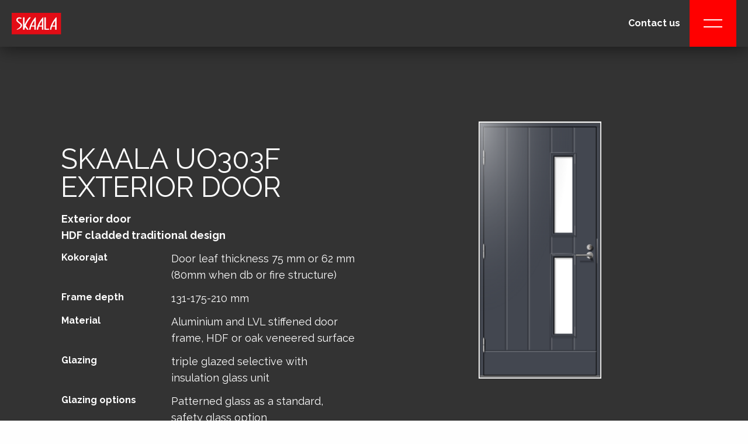

--- FILE ---
content_type: text/html; charset=UTF-8
request_url: https://www.skaala.com/en/all-doors/skaala-uo303f/
body_size: 39640
content:
<!doctype html>
<html class="no-js" lang="en-US" prefix="og: https://ogp.me/ns#">

<head>

	<script defer src="https://cdn.jsdelivr.net/npm/alpinejs@3.x.x/dist/cdn.min.js"></script>
	<meta charset="UTF-8" />
	<meta name="viewport" content="width=device-width, initial-scale=1.0" />
	<meta name="facebook-domain-verification" content="tm5uqdgbm775sk8058yfi3vh1n42xu" />
			<!-- Google Tag Manager -->
		<script>
			(function(w, d, s, l, i) {
				w[l] = w[l] || [];
				w[l].push({
					'gtm.start': new Date().getTime(),
					event: 'gtm.js'
				});
				var f = d.getElementsByTagName(s)[0],
					j = d.createElement(s),
					dl = l != 'dataLayer' ? '&l=' + l : '';
				j.async = true;
				j.src =
					'https://www.googletagmanager.com/gtm.js?id=' + i + dl;
				f.parentNode.insertBefore(j, f);
			})(window, document, 'script', 'dataLayer', 'GTM-TDQLPTH');
		</script>

		<!-- End Google Tag Manager -->
			<script type="text/javascript">
	window.dataLayer = window.dataLayer || [];

	function gtag() {
		dataLayer.
		push(arguments);
	}

	gtag("consent", "default", {
		ad_user_data: "denied",
		ad_personalization: "denied",
		ad_storage: "denied",
		analytics_storage: "denied",
		functionality_storage: "denied",
		personalization_storage: "denied",
		security_storage: "granted",
		wait_for_update: 500,
	});
	gtag("set", "ads_data_redaction", true);
	gtag("set", "url_passthrough", true);
</script>
<script type="text/javascript"
		id="Cookiebot"
		src="https://consent.cookiebot.com/uc.js"
		data-implementation="wp"
		data-cbid="70a4ea88-8c48-49ef-ba29-ab553563ad6d"
						data-culture="EN"
				async	></script>
	<style></style>
	<link rel="alternate" hreflang="fi" href="https://www.skaala.com/fi/kaikki-ovet/skaala-savel-f2-ulko-ovi/" />
<link rel="alternate" hreflang="en" href="https://www.skaala.com/en/all-doors/skaala-uo303f/" />
<link rel="alternate" hreflang="sv" href="https://www.skaala.com/sv/alla-dörrar/skaala-uo303f/" />
<link rel="alternate" hreflang="x-default" href="https://www.skaala.com/fi/kaikki-ovet/skaala-savel-f2-ulko-ovi/" />

<!-- Search Engine Optimization by Rank Math - https://rankmath.com/ -->
<title>Skaala UO303F Exterior Door - Skaala</title><link rel="preload" as="font" href="https://fonts.gstatic.com/s/raleway/v36/1Ptug8zYS_SKggPNyC0ITw.woff2" crossorigin><link rel="preload" as="font" href="https://use.fontawesome.com/releases/v4.7.0/fonts/fontawesome-webfont.woff2" crossorigin><style id="wpr-usedcss">img:is([sizes=auto i],[sizes^="auto," i]){contain-intrinsic-size:3000px 1500px}:where(.wp-block-button__link){border-radius:9999px;box-shadow:none;padding:calc(.667em + 2px) calc(1.333em + 2px);text-decoration:none}:root :where(.wp-block-button .wp-block-button__link.is-style-outline),:root :where(.wp-block-button.is-style-outline>.wp-block-button__link){border:2px solid;padding:.667em 1.333em}:root :where(.wp-block-button .wp-block-button__link.is-style-outline:not(.has-text-color)),:root :where(.wp-block-button.is-style-outline>.wp-block-button__link:not(.has-text-color)){color:currentColor}:root :where(.wp-block-button .wp-block-button__link.is-style-outline:not(.has-background)),:root :where(.wp-block-button.is-style-outline>.wp-block-button__link:not(.has-background)){background-color:initial;background-image:none}:where(.wp-block-calendar table:not(.has-background) th){background:#ddd}:where(.wp-block-columns){margin-bottom:1.75em}:where(.wp-block-columns.has-background){padding:1.25em 2.375em}:where(.wp-block-post-comments input[type=submit]){border:none}:where(.wp-block-cover-image:not(.has-text-color)),:where(.wp-block-cover:not(.has-text-color)){color:#fff}:where(.wp-block-cover-image.is-light:not(.has-text-color)),:where(.wp-block-cover.is-light:not(.has-text-color)){color:#000}:root :where(.wp-block-cover h1:not(.has-text-color)),:root :where(.wp-block-cover h2:not(.has-text-color)),:root :where(.wp-block-cover h3:not(.has-text-color)),:root :where(.wp-block-cover h4:not(.has-text-color)),:root :where(.wp-block-cover h5:not(.has-text-color)),:root :where(.wp-block-cover h6:not(.has-text-color)),:root :where(.wp-block-cover p:not(.has-text-color)){color:inherit}:where(.wp-block-file){margin-bottom:1.5em}:where(.wp-block-file__button){border-radius:2em;display:inline-block;padding:.5em 1em}:where(.wp-block-file__button):is(a):active,:where(.wp-block-file__button):is(a):focus,:where(.wp-block-file__button):is(a):hover,:where(.wp-block-file__button):is(a):visited{box-shadow:none;color:#fff;opacity:.85;text-decoration:none}:where(.wp-block-group.wp-block-group-is-layout-constrained){position:relative}:root :where(.wp-block-image.is-style-rounded img,.wp-block-image .is-style-rounded img){border-radius:9999px}:where(.wp-block-latest-comments:not([style*=line-height] .wp-block-latest-comments__comment)){line-height:1.1}:where(.wp-block-latest-comments:not([style*=line-height] .wp-block-latest-comments__comment-excerpt p)){line-height:1.8}:root :where(.wp-block-latest-posts.is-grid){padding:0}:root :where(.wp-block-latest-posts.wp-block-latest-posts__list){padding-left:0}ul{box-sizing:border-box}:root :where(.wp-block-list.has-background){padding:1.25em 2.375em}:where(.wp-block-navigation.has-background .wp-block-navigation-item a:not(.wp-element-button)),:where(.wp-block-navigation.has-background .wp-block-navigation-submenu a:not(.wp-element-button)){padding:.5em 1em}:where(.wp-block-navigation .wp-block-navigation__submenu-container .wp-block-navigation-item a:not(.wp-element-button)),:where(.wp-block-navigation .wp-block-navigation__submenu-container .wp-block-navigation-submenu a:not(.wp-element-button)),:where(.wp-block-navigation .wp-block-navigation__submenu-container .wp-block-navigation-submenu button.wp-block-navigation-item__content),:where(.wp-block-navigation .wp-block-navigation__submenu-container .wp-block-pages-list__item button.wp-block-navigation-item__content){padding:.5em 1em}:root :where(p.has-background){padding:1.25em 2.375em}:where(p.has-text-color:not(.has-link-color)) a{color:inherit}:where(.wp-block-post-comments-form) input:not([type=submit]),:where(.wp-block-post-comments-form) textarea{border:1px solid #949494;font-family:inherit;font-size:1em}:where(.wp-block-post-comments-form) input:where(:not([type=submit]):not([type=checkbox])),:where(.wp-block-post-comments-form) textarea{padding:calc(.667em + 2px)}:where(.wp-block-post-excerpt){box-sizing:border-box;margin-bottom:var(--wp--style--block-gap);margin-top:var(--wp--style--block-gap)}:where(.wp-block-preformatted.has-background){padding:1.25em 2.375em}:where(.wp-block-search__button){border:1px solid #ccc;padding:6px 10px}:where(.wp-block-search__input){font-family:inherit;font-size:inherit;font-style:inherit;font-weight:inherit;letter-spacing:inherit;line-height:inherit;text-transform:inherit}:where(.wp-block-search__button-inside .wp-block-search__inside-wrapper){border:1px solid #949494;box-sizing:border-box;padding:4px}:where(.wp-block-search__button-inside .wp-block-search__inside-wrapper) .wp-block-search__input{border:none;border-radius:0;padding:0 4px}:where(.wp-block-search__button-inside .wp-block-search__inside-wrapper) .wp-block-search__input:focus{outline:0}:where(.wp-block-search__button-inside .wp-block-search__inside-wrapper) :where(.wp-block-search__button){padding:4px 8px}:root :where(.wp-block-separator.is-style-dots){height:auto;line-height:1;text-align:center}:root :where(.wp-block-separator.is-style-dots):before{color:currentColor;content:"···";font-family:serif;font-size:1.5em;letter-spacing:2em;padding-left:2em}:root :where(.wp-block-site-logo.is-style-rounded){border-radius:9999px}:where(.wp-block-social-links:not(.is-style-logos-only)) .wp-social-link{background-color:#f0f0f0;color:#444}:where(.wp-block-social-links:not(.is-style-logos-only)) .wp-social-link-amazon{background-color:#f90;color:#fff}:where(.wp-block-social-links:not(.is-style-logos-only)) .wp-social-link-bandcamp{background-color:#1ea0c3;color:#fff}:where(.wp-block-social-links:not(.is-style-logos-only)) .wp-social-link-behance{background-color:#0757fe;color:#fff}:where(.wp-block-social-links:not(.is-style-logos-only)) .wp-social-link-bluesky{background-color:#0a7aff;color:#fff}:where(.wp-block-social-links:not(.is-style-logos-only)) .wp-social-link-codepen{background-color:#1e1f26;color:#fff}:where(.wp-block-social-links:not(.is-style-logos-only)) .wp-social-link-deviantart{background-color:#02e49b;color:#fff}:where(.wp-block-social-links:not(.is-style-logos-only)) .wp-social-link-discord{background-color:#5865f2;color:#fff}:where(.wp-block-social-links:not(.is-style-logos-only)) .wp-social-link-dribbble{background-color:#e94c89;color:#fff}:where(.wp-block-social-links:not(.is-style-logos-only)) .wp-social-link-dropbox{background-color:#4280ff;color:#fff}:where(.wp-block-social-links:not(.is-style-logos-only)) .wp-social-link-etsy{background-color:#f45800;color:#fff}:where(.wp-block-social-links:not(.is-style-logos-only)) .wp-social-link-facebook{background-color:#0866ff;color:#fff}:where(.wp-block-social-links:not(.is-style-logos-only)) .wp-social-link-fivehundredpx{background-color:#000;color:#fff}:where(.wp-block-social-links:not(.is-style-logos-only)) .wp-social-link-flickr{background-color:#0461dd;color:#fff}:where(.wp-block-social-links:not(.is-style-logos-only)) .wp-social-link-foursquare{background-color:#e65678;color:#fff}:where(.wp-block-social-links:not(.is-style-logos-only)) .wp-social-link-github{background-color:#24292d;color:#fff}:where(.wp-block-social-links:not(.is-style-logos-only)) .wp-social-link-goodreads{background-color:#eceadd;color:#382110}:where(.wp-block-social-links:not(.is-style-logos-only)) .wp-social-link-google{background-color:#ea4434;color:#fff}:where(.wp-block-social-links:not(.is-style-logos-only)) .wp-social-link-gravatar{background-color:#1d4fc4;color:#fff}:where(.wp-block-social-links:not(.is-style-logos-only)) .wp-social-link-instagram{background-color:#f00075;color:#fff}:where(.wp-block-social-links:not(.is-style-logos-only)) .wp-social-link-lastfm{background-color:#e21b24;color:#fff}:where(.wp-block-social-links:not(.is-style-logos-only)) .wp-social-link-linkedin{background-color:#0d66c2;color:#fff}:where(.wp-block-social-links:not(.is-style-logos-only)) .wp-social-link-mastodon{background-color:#3288d4;color:#fff}:where(.wp-block-social-links:not(.is-style-logos-only)) .wp-social-link-medium{background-color:#000;color:#fff}:where(.wp-block-social-links:not(.is-style-logos-only)) .wp-social-link-meetup{background-color:#f6405f;color:#fff}:where(.wp-block-social-links:not(.is-style-logos-only)) .wp-social-link-patreon{background-color:#000;color:#fff}:where(.wp-block-social-links:not(.is-style-logos-only)) .wp-social-link-pinterest{background-color:#e60122;color:#fff}:where(.wp-block-social-links:not(.is-style-logos-only)) .wp-social-link-pocket{background-color:#ef4155;color:#fff}:where(.wp-block-social-links:not(.is-style-logos-only)) .wp-social-link-reddit{background-color:#ff4500;color:#fff}:where(.wp-block-social-links:not(.is-style-logos-only)) .wp-social-link-skype{background-color:#0478d7;color:#fff}:where(.wp-block-social-links:not(.is-style-logos-only)) .wp-social-link-snapchat{background-color:#fefc00;color:#fff;stroke:#000}:where(.wp-block-social-links:not(.is-style-logos-only)) .wp-social-link-soundcloud{background-color:#ff5600;color:#fff}:where(.wp-block-social-links:not(.is-style-logos-only)) .wp-social-link-spotify{background-color:#1bd760;color:#fff}:where(.wp-block-social-links:not(.is-style-logos-only)) .wp-social-link-telegram{background-color:#2aabee;color:#fff}:where(.wp-block-social-links:not(.is-style-logos-only)) .wp-social-link-threads{background-color:#000;color:#fff}:where(.wp-block-social-links:not(.is-style-logos-only)) .wp-social-link-tiktok{background-color:#000;color:#fff}:where(.wp-block-social-links:not(.is-style-logos-only)) .wp-social-link-tumblr{background-color:#011835;color:#fff}:where(.wp-block-social-links:not(.is-style-logos-only)) .wp-social-link-twitch{background-color:#6440a4;color:#fff}:where(.wp-block-social-links:not(.is-style-logos-only)) .wp-social-link-twitter{background-color:#1da1f2;color:#fff}:where(.wp-block-social-links:not(.is-style-logos-only)) .wp-social-link-vimeo{background-color:#1eb7ea;color:#fff}:where(.wp-block-social-links:not(.is-style-logos-only)) .wp-social-link-vk{background-color:#4680c2;color:#fff}:where(.wp-block-social-links:not(.is-style-logos-only)) .wp-social-link-wordpress{background-color:#3499cd;color:#fff}:where(.wp-block-social-links:not(.is-style-logos-only)) .wp-social-link-whatsapp{background-color:#25d366;color:#fff}:where(.wp-block-social-links:not(.is-style-logos-only)) .wp-social-link-x{background-color:#000;color:#fff}:where(.wp-block-social-links:not(.is-style-logos-only)) .wp-social-link-yelp{background-color:#d32422;color:#fff}:where(.wp-block-social-links:not(.is-style-logos-only)) .wp-social-link-youtube{background-color:red;color:#fff}:where(.wp-block-social-links.is-style-logos-only) .wp-social-link{background:0 0}:where(.wp-block-social-links.is-style-logos-only) .wp-social-link svg{height:1.25em;width:1.25em}:where(.wp-block-social-links.is-style-logos-only) .wp-social-link-amazon{color:#f90}:where(.wp-block-social-links.is-style-logos-only) .wp-social-link-bandcamp{color:#1ea0c3}:where(.wp-block-social-links.is-style-logos-only) .wp-social-link-behance{color:#0757fe}:where(.wp-block-social-links.is-style-logos-only) .wp-social-link-bluesky{color:#0a7aff}:where(.wp-block-social-links.is-style-logos-only) .wp-social-link-codepen{color:#1e1f26}:where(.wp-block-social-links.is-style-logos-only) .wp-social-link-deviantart{color:#02e49b}:where(.wp-block-social-links.is-style-logos-only) .wp-social-link-discord{color:#5865f2}:where(.wp-block-social-links.is-style-logos-only) .wp-social-link-dribbble{color:#e94c89}:where(.wp-block-social-links.is-style-logos-only) .wp-social-link-dropbox{color:#4280ff}:where(.wp-block-social-links.is-style-logos-only) .wp-social-link-etsy{color:#f45800}:where(.wp-block-social-links.is-style-logos-only) .wp-social-link-facebook{color:#0866ff}:where(.wp-block-social-links.is-style-logos-only) .wp-social-link-fivehundredpx{color:#000}:where(.wp-block-social-links.is-style-logos-only) .wp-social-link-flickr{color:#0461dd}:where(.wp-block-social-links.is-style-logos-only) .wp-social-link-foursquare{color:#e65678}:where(.wp-block-social-links.is-style-logos-only) .wp-social-link-github{color:#24292d}:where(.wp-block-social-links.is-style-logos-only) .wp-social-link-goodreads{color:#382110}:where(.wp-block-social-links.is-style-logos-only) .wp-social-link-google{color:#ea4434}:where(.wp-block-social-links.is-style-logos-only) .wp-social-link-gravatar{color:#1d4fc4}:where(.wp-block-social-links.is-style-logos-only) .wp-social-link-instagram{color:#f00075}:where(.wp-block-social-links.is-style-logos-only) .wp-social-link-lastfm{color:#e21b24}:where(.wp-block-social-links.is-style-logos-only) .wp-social-link-linkedin{color:#0d66c2}:where(.wp-block-social-links.is-style-logos-only) .wp-social-link-mastodon{color:#3288d4}:where(.wp-block-social-links.is-style-logos-only) .wp-social-link-medium{color:#000}:where(.wp-block-social-links.is-style-logos-only) .wp-social-link-meetup{color:#f6405f}:where(.wp-block-social-links.is-style-logos-only) .wp-social-link-patreon{color:#000}:where(.wp-block-social-links.is-style-logos-only) .wp-social-link-pinterest{color:#e60122}:where(.wp-block-social-links.is-style-logos-only) .wp-social-link-pocket{color:#ef4155}:where(.wp-block-social-links.is-style-logos-only) .wp-social-link-reddit{color:#ff4500}:where(.wp-block-social-links.is-style-logos-only) .wp-social-link-skype{color:#0478d7}:where(.wp-block-social-links.is-style-logos-only) .wp-social-link-snapchat{color:#fff;stroke:#000}:where(.wp-block-social-links.is-style-logos-only) .wp-social-link-soundcloud{color:#ff5600}:where(.wp-block-social-links.is-style-logos-only) .wp-social-link-spotify{color:#1bd760}:where(.wp-block-social-links.is-style-logos-only) .wp-social-link-telegram{color:#2aabee}:where(.wp-block-social-links.is-style-logos-only) .wp-social-link-threads{color:#000}:where(.wp-block-social-links.is-style-logos-only) .wp-social-link-tiktok{color:#000}:where(.wp-block-social-links.is-style-logos-only) .wp-social-link-tumblr{color:#011835}:where(.wp-block-social-links.is-style-logos-only) .wp-social-link-twitch{color:#6440a4}:where(.wp-block-social-links.is-style-logos-only) .wp-social-link-twitter{color:#1da1f2}:where(.wp-block-social-links.is-style-logos-only) .wp-social-link-vimeo{color:#1eb7ea}:where(.wp-block-social-links.is-style-logos-only) .wp-social-link-vk{color:#4680c2}:where(.wp-block-social-links.is-style-logos-only) .wp-social-link-whatsapp{color:#25d366}:where(.wp-block-social-links.is-style-logos-only) .wp-social-link-wordpress{color:#3499cd}:where(.wp-block-social-links.is-style-logos-only) .wp-social-link-x{color:#000}:where(.wp-block-social-links.is-style-logos-only) .wp-social-link-yelp{color:#d32422}:where(.wp-block-social-links.is-style-logos-only) .wp-social-link-youtube{color:red}:root :where(.wp-block-social-links .wp-social-link a){padding:.25em}:root :where(.wp-block-social-links.is-style-logos-only .wp-social-link a){padding:0}:root :where(.wp-block-social-links.is-style-pill-shape .wp-social-link a){padding-left:.6666666667em;padding-right:.6666666667em}:root :where(.wp-block-tag-cloud.is-style-outline){display:flex;flex-wrap:wrap;gap:1ch}:root :where(.wp-block-tag-cloud.is-style-outline a){border:1px solid;font-size:unset!important;margin-right:0;padding:1ch 2ch;text-decoration:none!important}:root :where(.wp-block-table-of-contents){box-sizing:border-box}:where(.wp-block-term-description){box-sizing:border-box;margin-bottom:var(--wp--style--block-gap);margin-top:var(--wp--style--block-gap)}:where(pre.wp-block-verse){font-family:inherit}:root{--wp--preset--font-size--normal:16px;--wp--preset--font-size--huge:42px}html :where(.has-border-color){border-style:solid}html :where([style*=border-top-color]){border-top-style:solid}html :where([style*=border-right-color]){border-right-style:solid}html :where([style*=border-bottom-color]){border-bottom-style:solid}html :where([style*=border-left-color]){border-left-style:solid}html :where([style*=border-width]){border-style:solid}html :where([style*=border-top-width]){border-top-style:solid}html :where([style*=border-right-width]){border-right-style:solid}html :where([style*=border-bottom-width]){border-bottom-style:solid}html :where([style*=border-left-width]){border-left-style:solid}html :where(img[class*=wp-image-]){height:auto;max-width:100%}:where(figure){margin:0 0 1em}html :where(.is-position-sticky){--wp-admin--admin-bar--position-offset:var(--wp-admin--admin-bar--height,0px)}@media screen and (max-width:600px){html :where(.is-position-sticky){--wp-admin--admin-bar--position-offset:0px}}:root{--wp-admin-theme-color:#3858e9;--wp-admin-theme-color--rgb:56,88,233;--wp-admin-theme-color-darker-10:#2145e6;--wp-admin-theme-color-darker-10--rgb:33,69,230;--wp-admin-theme-color-darker-20:#183ad6;--wp-admin-theme-color-darker-20--rgb:24,58,214;--wp-admin-border-width-focus:2px}[role=region]{position:relative}:root{--wp-admin-theme-color:#007cba;--wp-admin-theme-color--rgb:0,124,186;--wp-admin-theme-color-darker-10:#006ba1;--wp-admin-theme-color-darker-10--rgb:0,107,161;--wp-admin-theme-color-darker-20:#005a87;--wp-admin-theme-color-darker-20--rgb:0,90,135;--wp-admin-border-width-focus:2px;--wp-block-synced-color:#7a00df;--wp-block-synced-color--rgb:122,0,223;--wp-bound-block-color:var(--wp-block-synced-color)}@media (min-resolution:192dpi){:root{--wp-admin-border-width-focus:1.5px}}:root{--wp--preset--aspect-ratio--square:1;--wp--preset--aspect-ratio--4-3:4/3;--wp--preset--aspect-ratio--3-4:3/4;--wp--preset--aspect-ratio--3-2:3/2;--wp--preset--aspect-ratio--2-3:2/3;--wp--preset--aspect-ratio--16-9:16/9;--wp--preset--aspect-ratio--9-16:9/16;--wp--preset--color--black:#000000;--wp--preset--color--cyan-bluish-gray:#abb8c3;--wp--preset--color--white:#ffffff;--wp--preset--color--pale-pink:#f78da7;--wp--preset--color--vivid-red:#cf2e2e;--wp--preset--color--luminous-vivid-orange:#ff6900;--wp--preset--color--luminous-vivid-amber:#fcb900;--wp--preset--color--light-green-cyan:#7bdcb5;--wp--preset--color--vivid-green-cyan:#00d084;--wp--preset--color--pale-cyan-blue:#8ed1fc;--wp--preset--color--vivid-cyan-blue:#0693e3;--wp--preset--color--vivid-purple:#9b51e0;--wp--preset--color--red:#FF0000;--wp--preset--color--dark-gray:#333333;--wp--preset--color--light-blue:#ECF8FF;--wp--preset--gradient--vivid-cyan-blue-to-vivid-purple:linear-gradient(135deg,rgba(6, 147, 227, 1) 0%,rgb(155, 81, 224) 100%);--wp--preset--gradient--light-green-cyan-to-vivid-green-cyan:linear-gradient(135deg,rgb(122, 220, 180) 0%,rgb(0, 208, 130) 100%);--wp--preset--gradient--luminous-vivid-amber-to-luminous-vivid-orange:linear-gradient(135deg,rgba(252, 185, 0, 1) 0%,rgba(255, 105, 0, 1) 100%);--wp--preset--gradient--luminous-vivid-orange-to-vivid-red:linear-gradient(135deg,rgba(255, 105, 0, 1) 0%,rgb(207, 46, 46) 100%);--wp--preset--gradient--very-light-gray-to-cyan-bluish-gray:linear-gradient(135deg,rgb(238, 238, 238) 0%,rgb(169, 184, 195) 100%);--wp--preset--gradient--cool-to-warm-spectrum:linear-gradient(135deg,rgb(74, 234, 220) 0%,rgb(151, 120, 209) 20%,rgb(207, 42, 186) 40%,rgb(238, 44, 130) 60%,rgb(251, 105, 98) 80%,rgb(254, 248, 76) 100%);--wp--preset--gradient--blush-light-purple:linear-gradient(135deg,rgb(255, 206, 236) 0%,rgb(152, 150, 240) 100%);--wp--preset--gradient--blush-bordeaux:linear-gradient(135deg,rgb(254, 205, 165) 0%,rgb(254, 45, 45) 50%,rgb(107, 0, 62) 100%);--wp--preset--gradient--luminous-dusk:linear-gradient(135deg,rgb(255, 203, 112) 0%,rgb(199, 81, 192) 50%,rgb(65, 88, 208) 100%);--wp--preset--gradient--pale-ocean:linear-gradient(135deg,rgb(255, 245, 203) 0%,rgb(182, 227, 212) 50%,rgb(51, 167, 181) 100%);--wp--preset--gradient--electric-grass:linear-gradient(135deg,rgb(202, 248, 128) 0%,rgb(113, 206, 126) 100%);--wp--preset--gradient--midnight:linear-gradient(135deg,rgb(2, 3, 129) 0%,rgb(40, 116, 252) 100%);--wp--preset--font-size--small:13px;--wp--preset--font-size--medium:20px;--wp--preset--font-size--large:36px;--wp--preset--font-size--x-large:42px;--wp--preset--spacing--20:0.44rem;--wp--preset--spacing--30:0.67rem;--wp--preset--spacing--40:1rem;--wp--preset--spacing--50:1.5rem;--wp--preset--spacing--60:2.25rem;--wp--preset--spacing--70:3.38rem;--wp--preset--spacing--80:5.06rem;--wp--preset--shadow--natural:6px 6px 9px rgba(0, 0, 0, .2);--wp--preset--shadow--deep:12px 12px 50px rgba(0, 0, 0, .4);--wp--preset--shadow--sharp:6px 6px 0px rgba(0, 0, 0, .2);--wp--preset--shadow--outlined:6px 6px 0px -3px rgba(255, 255, 255, 1),6px 6px rgba(0, 0, 0, 1);--wp--preset--shadow--crisp:6px 6px 0px rgba(0, 0, 0, 1)}:where(.is-layout-flex){gap:.5em}:where(.is-layout-grid){gap:.5em}:where(.wp-block-post-template.is-layout-flex){gap:1.25em}:where(.wp-block-post-template.is-layout-grid){gap:1.25em}:where(.wp-block-columns.is-layout-flex){gap:2em}:where(.wp-block-columns.is-layout-grid){gap:2em}:root :where(.wp-block-pullquote){font-size:1.5em;line-height:1.6}.tiedostot{margin:2rem 0}.tiedostot p{display:none}.secure .tabset{margin-bottom:1rem;display:-webkit-box;display:-ms-flexbox;display:flex;-webkit-box-orient:horizontal;-webkit-box-direction:normal;-ms-flex-flow:row wrap;flex-flow:row wrap;-ms-flex-direction:row;flex-direction:row;-ms-flex-wrap:wrap;flex-wrap:wrap}.tabset{position:relative;z-index:0;-webkit-box-pack:justify;-ms-flex-pack:justify;justify-content:space-between}.tabset:after{content:" ";width:auto;display:block;border-bottom:1px solid #ddd;position:absolute;bottom:0;z-index:1;left:-10px;right:-10px}.tabset div.tab-ctrl{-webkit-box-flex:1;-ms-flex:1 1 auto;flex:1 1 auto;padding:10px 20px;border:1px solid #ddd;border-bottom-width:0;border-radius:1rem 1rem 0 0;max-width:calc(50% - .5rem);background-color:#fff;cursor:pointer}.tabset div.tab-ctrl.active{z-index:2}div.tab{display:none;padding:10px}div.tab.active{display:block}div.tab h3{float:none;clear:both}.wpml-ls-legacy-list-horizontal{border:1px solid transparent;padding:7px;clear:both}.wpml-ls-legacy-list-horizontal>ul{padding:0;margin:0!important;list-style-type:none}.wpml-ls-legacy-list-horizontal .wpml-ls-item{padding:0;margin:0;list-style-type:none;display:inline-block}.wpml-ls-legacy-list-horizontal a{display:block;text-decoration:none;padding:5px 10px 6px;line-height:1}.wpml-ls-legacy-list-horizontal a span{vertical-align:middle}.wpml-ls-legacy-list-horizontal .wpml-ls-flag{display:inline;vertical-align:middle}.wpml-ls-legacy-list-horizontal .wpml-ls-flag+span{margin-left:.4em}.rtl .wpml-ls-legacy-list-horizontal .wpml-ls-flag+span{margin-left:0;margin-right:.4em}@font-face{font-family:Raleway;font-style:normal;font-weight:300;font-display:swap;src:url(https://fonts.gstatic.com/s/raleway/v36/1Ptug8zYS_SKggPNyC0ITw.woff2) format('woff2');unicode-range:U+0000-00FF,U+0131,U+0152-0153,U+02BB-02BC,U+02C6,U+02DA,U+02DC,U+0304,U+0308,U+0329,U+2000-206F,U+20AC,U+2122,U+2191,U+2193,U+2212,U+2215,U+FEFF,U+FFFD}@font-face{font-family:Raleway;font-style:normal;font-weight:400;font-display:swap;src:url(https://fonts.gstatic.com/s/raleway/v36/1Ptug8zYS_SKggPNyC0ITw.woff2) format('woff2');unicode-range:U+0000-00FF,U+0131,U+0152-0153,U+02BB-02BC,U+02C6,U+02DA,U+02DC,U+0304,U+0308,U+0329,U+2000-206F,U+20AC,U+2122,U+2191,U+2193,U+2212,U+2215,U+FEFF,U+FFFD}@font-face{font-family:Raleway;font-style:normal;font-weight:800;font-display:swap;src:url(https://fonts.gstatic.com/s/raleway/v36/1Ptug8zYS_SKggPNyC0ITw.woff2) format('woff2');unicode-range:U+0000-00FF,U+0131,U+0152-0153,U+02BB-02BC,U+02C6,U+02DA,U+02DC,U+0304,U+0308,U+0329,U+2000-206F,U+20AC,U+2122,U+2191,U+2193,U+2212,U+2215,U+FEFF,U+FFFD}@font-face{font-family:Raleway;font-style:normal;font-weight:900;font-display:swap;src:url(https://fonts.gstatic.com/s/raleway/v36/1Ptug8zYS_SKggPNyC0ITw.woff2) format('woff2');unicode-range:U+0000-00FF,U+0131,U+0152-0153,U+02BB-02BC,U+02C6,U+02DA,U+02DC,U+0304,U+0308,U+0329,U+2000-206F,U+20AC,U+2122,U+2191,U+2193,U+2212,U+2215,U+FEFF,U+FFFD}@media print,screen and (min-width:40em){.reveal,.reveal.large,.reveal.small{right:auto;left:auto;margin:0 auto}}html{line-height:1.15;-webkit-text-size-adjust:100%}body{margin:0}h1{font-size:2em;margin:.67em 0}hr{box-sizing:content-box;height:0;overflow:visible}a{background-color:transparent}code{font-family:monospace,monospace;font-size:1em}small{font-size:80%}img{border-style:none}button,input,optgroup,select,textarea{font-family:inherit;font-size:100%;line-height:1.15;margin:0}button,input{overflow:visible}button,select{text-transform:none}[type=button],[type=reset],[type=submit],button{-webkit-appearance:button}[type=button]::-moz-focus-inner,[type=reset]::-moz-focus-inner,[type=submit]::-moz-focus-inner,button::-moz-focus-inner{border-style:none;padding:0}[type=button]:-moz-focusring,[type=reset]:-moz-focusring,[type=submit]:-moz-focusring,button:-moz-focusring{outline:ButtonText dotted 1px}fieldset{padding:.35em .75em .625em}legend{box-sizing:border-box;color:inherit;display:table;max-width:100%;padding:0;white-space:normal}progress{vertical-align:baseline}textarea{overflow:auto}[type=checkbox],[type=radio]{box-sizing:border-box;padding:0}[type=number]::-webkit-inner-spin-button,[type=number]::-webkit-outer-spin-button{height:auto}[type=search]{-webkit-appearance:textfield;outline-offset:-2px}[type=search]::-webkit-search-decoration{-webkit-appearance:none}::-webkit-file-upload-button{-webkit-appearance:button;font:inherit}details{display:block}template{display:none}[hidden]{display:none}.foundation-mq{font-family:"small=0em&medium=40em&large=64em&xlarge=75em&xxlarge=90em"}html{box-sizing:border-box;font-size:100%}*,::after,::before{box-sizing:inherit}body{margin:0;padding:0;background:#fefefe;font-family:Raleway,sans-serif;font-weight:400;line-height:1.5;color:#0a0a0a;-webkit-font-smoothing:antialiased;-moz-osx-font-smoothing:grayscale}img{display:inline-block;vertical-align:middle;max-width:100%;height:auto;-ms-interpolation-mode:bicubic}textarea{height:auto;min-height:50px;border-radius:0}select{box-sizing:border-box;width:100%;border-radius:0}button{padding:0;-webkit-appearance:none;-moz-appearance:none;appearance:none;border:0;border-radius:0;background:0 0;line-height:1;cursor:auto}[data-whatinput=mouse] button{outline:0}button,input,optgroup,select,textarea{font-family:inherit}.is-visible{display:block!important}div,dl,dt,form,h1,h2,h3,h4,li,p,td,th,ul{margin:0;padding:0}p{margin-bottom:1rem;font-size:inherit;line-height:1.6;text-rendering:optimizeLegibility}em,i{font-style:italic;line-height:inherit}small{font-size:80%;line-height:inherit}.h2,.h3,h1,h2,h3,h4{font-family:Raleway,sans-serif;font-style:normal;font-weight:400;color:inherit;text-rendering:optimizeLegibility}.h2 small,.h3 small,h1 small,h2 small,h3 small,h4 small{line-height:0;color:#cacaca}h1{font-size:2.25rem;line-height:1.4;margin-top:0;margin-bottom:.5rem}.h2,h2{font-size:1.5rem;line-height:1.4;margin-top:0;margin-bottom:.5rem}.h3,h3{font-size:1.375rem;line-height:1.4;margin-top:0;margin-bottom:.5rem}h4{font-size:1.125rem;line-height:1.4;margin-top:0;margin-bottom:.5rem}@media print,screen and (min-width:40em){h1{font-size:4rem}.h2,h2{font-size:3rem}.h3,h3{font-size:2.25rem}h4{font-size:1.5rem}.reveal{min-height:0}}a{line-height:inherit;color:#1779ba;text-decoration:none;cursor:pointer}a:focus,a:hover{color:#1468a0}a img{border:0}hr{clear:both;max-width:75rem;height:0;margin:1.25rem auto;border-top:0;border-right:0;border-bottom:1px solid #cacaca;border-left:0}dl,ul{margin-bottom:1rem;list-style-position:outside;line-height:1.6}li{font-size:inherit}ul{margin-left:1.25rem;list-style-type:disc}ul ul{margin-left:1.25rem;margin-bottom:0}dl{margin-bottom:1rem}dl dt{margin-bottom:.3rem;font-weight:700}code{padding:.125rem .3125rem .0625rem;border:1px solid #cacaca;background-color:#e6e6e6;font-family:Consolas,"Liberation Mono",Courier,monospace;font-weight:400;color:#0a0a0a}.lead{font-size:125%;line-height:1.6}@media print{*{background:0 0!important;box-shadow:none!important;color:#000!important;text-shadow:none!important}a,a:visited{text-decoration:underline}a[href]:after{content:" (" attr(href) ")"}.ir a:after,a[href^='#']:after,a[href^='javascript:']:after{content:''}img,tr{page-break-inside:avoid}img{max-width:100%!important}@page{margin:.5cm}h2,h3,p{orphans:3;widows:3}h2,h3{page-break-after:avoid}}.button{display:inline-block;vertical-align:middle;margin:0 0 1rem;padding:1rem;border:1px solid transparent;border-radius:0;transition:background-color .25s ease-out,color .25s ease-out;font-family:inherit;font-size:.9rem;-webkit-appearance:none;line-height:1;text-align:center;cursor:pointer;background-color:transparent;color:#fefefe}[data-whatinput=mouse] .button{outline:0}.button:focus,.button:hover{background-color:rgba(0,0,0,0);color:#fefefe}.button.small{font-size:.75rem}.button.large{font-size:1.25rem}.button.success{background-color:#3adb76;color:#0a0a0a}.button.success:focus,.button.success:hover{background-color:#22bb5b;color:#0a0a0a}.button.warning{background-color:#ffae00;color:#0a0a0a}.button.warning:focus,.button.warning:hover{background-color:#cc8b00;color:#0a0a0a}.button.alert{background-color:#cc4b37;color:#fefefe}.button.alert:focus,.button.alert:hover{background-color:#a53b2a;color:#fefefe}.button.disabled,.button[disabled]{opacity:.25;cursor:not-allowed}.button.disabled,.button.disabled:focus,.button.disabled:hover,.button[disabled],.button[disabled]:focus,.button[disabled]:hover{background-color:transparent;color:#fefefe}.button.disabled.success,.button[disabled].success{opacity:.25;cursor:not-allowed}.button.disabled.success,.button.disabled.success:focus,.button.disabled.success:hover,.button[disabled].success,.button[disabled].success:focus,.button[disabled].success:hover{background-color:#3adb76;color:#0a0a0a}.button.disabled.warning,.button[disabled].warning{opacity:.25;cursor:not-allowed}.button.disabled.warning,.button.disabled.warning:focus,.button.disabled.warning:hover,.button[disabled].warning,.button[disabled].warning:focus,.button[disabled].warning:hover{background-color:#ffae00;color:#0a0a0a}.button.disabled.alert,.button[disabled].alert{opacity:.25;cursor:not-allowed}.button.disabled.alert,.button.disabled.alert:focus,.button.disabled.alert:hover,.button[disabled].alert,.button[disabled].alert:focus,.button[disabled].alert:hover{background-color:#cc4b37;color:#fefefe}.button.clear{border:1px solid transparent;color:transparent}.button.clear,.button.clear:focus,.button.clear:hover{background-color:transparent}.button.clear.disabled,.button.clear.disabled:focus,.button.clear.disabled:hover,.button.clear[disabled],.button.clear[disabled]:focus,.button.clear[disabled]:hover{background-color:transparent}.button.clear:focus,.button.clear:hover{border-color:transparent;color:transparent}.button.clear:focus.disabled,.button.clear:focus[disabled],.button.clear:hover.disabled,.button.clear:hover[disabled]{border:1px solid transparent;color:transparent}.button.clear,.button.clear.disabled,.button.clear:focus,.button.clear:focus.disabled,.button.clear:focus[disabled],.button.clear:hover,.button.clear:hover.disabled,.button.clear:hover[disabled],.button.clear[disabled]{border-color:transparent}.button.clear.success{border:1px solid #3adb76;color:#3adb76}.button.clear.success:focus,.button.clear.success:hover{border-color:#157539;color:#157539}.button.clear.success:focus.disabled,.button.clear.success:focus[disabled],.button.clear.success:hover.disabled,.button.clear.success:hover[disabled]{border:1px solid #3adb76;color:#3adb76}.button.clear.success,.button.clear.success.disabled,.button.clear.success:focus,.button.clear.success:focus.disabled,.button.clear.success:focus[disabled],.button.clear.success:hover,.button.clear.success:hover.disabled,.button.clear.success:hover[disabled],.button.clear.success[disabled]{border-color:transparent}.button.clear.warning{border:1px solid #ffae00;color:#ffae00}.button.clear.warning:focus,.button.clear.warning:hover{border-color:#805700;color:#805700}.button.clear.warning:focus.disabled,.button.clear.warning:focus[disabled],.button.clear.warning:hover.disabled,.button.clear.warning:hover[disabled]{border:1px solid #ffae00;color:#ffae00}.button.clear.warning,.button.clear.warning.disabled,.button.clear.warning:focus,.button.clear.warning:focus.disabled,.button.clear.warning:focus[disabled],.button.clear.warning:hover,.button.clear.warning:hover.disabled,.button.clear.warning:hover[disabled],.button.clear.warning[disabled]{border-color:transparent}.button.clear.alert{border:1px solid #cc4b37;color:#cc4b37}.button.clear.alert:focus,.button.clear.alert:hover{border-color:#67251a;color:#67251a}.button.clear.alert:focus.disabled,.button.clear.alert:focus[disabled],.button.clear.alert:hover.disabled,.button.clear.alert:hover[disabled]{border:1px solid #cc4b37;color:#cc4b37}.button.clear.alert,.button.clear.alert.disabled,.button.clear.alert:focus,.button.clear.alert:focus.disabled,.button.clear.alert:focus[disabled],.button.clear.alert:hover,.button.clear.alert:hover.disabled,.button.clear.alert:hover[disabled],.button.clear.alert[disabled]{border-color:transparent}.button.dropdown::after{display:block;width:0;height:0;border:.4em inset;content:'';border-bottom-width:0;border-top-style:solid;border-color:#fefefe transparent transparent;position:relative;top:.4em;display:inline-block;float:right;margin-left:1rem}.button.dropdown.clear::after{border-top-color:transparent}.button.dropdown.clear.success::after{border-top-color:#3adb76}.button.dropdown.clear.warning::after{border-top-color:#ffae00}.button.dropdown.clear.alert::after{border-top-color:#cc4b37}a.button:focus,a.button:hover{text-decoration:none}[type=date],[type=datetime-local],[type=datetime],[type=email],[type=month],[type=number],[type=password],[type=search],[type=tel],[type=text],[type=time],[type=url],[type=week],textarea{display:block;box-sizing:border-box;width:100%;height:3.0625rem;margin:0 0 1.25rem;padding:.625rem .875rem;border:.125rem solid #000;border-radius:0;background-color:transparent;box-shadow:inset 0 0 0 rgba(10,10,10,.1);font-family:inherit;font-size:1.25rem;font-weight:400;line-height:1.5;color:#0a0a0a;transition:box-shadow .5s,border-color .25s ease-in-out;-webkit-appearance:none;-moz-appearance:none;appearance:none}[type=date]:focus,[type=datetime-local]:focus,[type=datetime]:focus,[type=email]:focus,[type=month]:focus,[type=number]:focus,[type=password]:focus,[type=search]:focus,[type=tel]:focus,[type=text]:focus,[type=time]:focus,[type=url]:focus,[type=week]:focus,textarea:focus{outline:0;border:.125rem solid #333;background-color:transparent;box-shadow:0 0 0 #0a0a0a;transition:box-shadow .5s,border-color .25s ease-in-out}textarea{max-width:100%}input:disabled,input[readonly],textarea:disabled,textarea[readonly]{background-color:#e6e6e6;cursor:not-allowed}[type=button],[type=submit]{-webkit-appearance:none;-moz-appearance:none;appearance:none;border-radius:0}input[type=search]{box-sizing:border-box}::-webkit-input-placeholder{color:#333}::placeholder{color:#333}[type=checkbox],[type=file],[type=radio]{margin:0 0 1.25rem}[type=checkbox]+label,[type=radio]+label{display:inline-block;vertical-align:baseline;margin-left:.625rem;margin-right:1.25rem;margin-bottom:0}[type=checkbox]+label[for],[type=radio]+label[for]{cursor:pointer}label>[type=checkbox],label>[type=radio]{margin-right:.625rem}[type=file]{width:100%}label{display:block;margin:0;font-size:.875rem;font-weight:700;line-height:1.5;color:#0a0a0a}label.middle{margin:0 0 1.25rem;padding:.75rem 0}.input-group{display:-webkit-flex;display:-ms-flexbox;display:flex;width:100%;margin-bottom:1.25rem;-webkit-align-items:stretch;-ms-flex-align:stretch;align-items:stretch}.input-group>:first-child,.input-group>:first-child.input-group-button>*{border-radius:0}.input-group>:last-child,.input-group>:last-child.input-group-button>*{border-radius:0}.input-group-button,.input-group-button a,.input-group-button button,.input-group-button input,.input-group-button label,.input-group-field{margin:0;white-space:nowrap}.input-group-field{border-radius:0;-webkit-flex:1 1 0px;-ms-flex:1 1 0px;flex:1 1 0px;min-width:0}.input-group-button{padding-top:0;padding-bottom:0;text-align:center;display:-webkit-flex;display:-ms-flexbox;display:flex;-webkit-flex:0 0 auto;-ms-flex:0 0 auto;flex:0 0 auto}.input-group-button a,.input-group-button button,.input-group-button input,.input-group-button label{-webkit-align-self:stretch;-ms-flex-item-align:stretch;-ms-grid-row-align:stretch;align-self:stretch;height:auto;padding-top:0;padding-bottom:0;font-size:1.25rem}fieldset{margin:0;padding:0;border:0}legend{max-width:100%;margin-bottom:.625rem}.fieldset{margin:1.125rem 0;padding:1.25rem;border:.0625rem solid #0a0a0a}.fieldset legend{margin:0;margin-left:-.1875rem;padding:0 .1875rem}select{height:3.0625rem;margin:0 0 1.25rem;padding:.625rem .875rem;-webkit-appearance:none;-moz-appearance:none;appearance:none;border:.125rem solid #000;border-radius:0;background-color:#fefefe;font-family:inherit;font-size:1.25rem;font-weight:400;line-height:1.5;color:#0a0a0a;background-image:url("data:image/svg+xml;utf8,<svg xmlns='http://www.w3.org/2000/svg' version='1.1' width='32' height='24' viewBox='0 0 32 24'><polygon points='0,0 32,0 16,24' style='fill: rgb%2810, 10, 10%29'></polygon></svg>");background-origin:content-box;background-position:right -1.25rem center;background-repeat:no-repeat;background-size:9px 6px;padding-right:1.875rem;transition:box-shadow .5s,border-color .25s ease-in-out}@media screen and (min-width:0\0){select{background-image:url([data-uri])}}select:focus{outline:0;border:.125rem solid #333;background-color:transparent;box-shadow:0 0 0 #0a0a0a;transition:box-shadow .5s,border-color .25s ease-in-out}select:disabled{background-color:#e6e6e6;cursor:not-allowed}select::-ms-expand{display:none}select[multiple]{height:auto;background-image:none}.is-invalid-input:not(:focus){border-color:#cc4b37;background-color:#f9ecea}.is-invalid-input:not(:focus)::-webkit-input-placeholder{color:#cc4b37}.is-invalid-input:not(:focus):-ms-input-placeholder{color:#cc4b37}.is-invalid-input:not(:focus)::placeholder{color:#cc4b37}.is-invalid-label{color:#cc4b37}.form-error{display:none;margin-top:-.625rem;margin-bottom:1.25rem;font-size:.75rem;font-weight:400;color:#cc4b37}.form-error.is-visible{display:block}.accordion{margin-left:0;background:0 0;list-style-type:none}.accordion[disabled] .accordion-title{cursor:not-allowed}.accordion-item:first-child>:first-child{border-radius:0}.accordion-item:last-child>:last-child{border-radius:0}.accordion-title{position:relative;display:block;padding:1.25rem 1rem;border:none;border-bottom:0;font-size:1.125rem;line-height:1;color:#fefefe}:last-child:not(.is-active)>.accordion-title{border-bottom:none;border-radius:0}.accordion-title:focus,.accordion-title:hover{background-color:transparent}.accordion-title::before{position:absolute;top:50%;right:1rem;margin-top:-.5rem;content:'+'}.is-active>.accordion-title::before{content:'\2013'}.accordion-content{display:none;padding:1rem;border:none;border-bottom:0;background-color:transparent;color:#fefefe}:last-child>.accordion-content:last-child{border-bottom:none}.accordion-menu li{width:100%}.accordion-menu a{padding:.7rem 1rem}.accordion-menu .is-accordion-submenu-parent:not(.has-submenu-toggle)>a{position:relative}.accordion-menu .is-accordion-submenu-parent:not(.has-submenu-toggle)>a::after{display:block;width:0;height:0;border:6px inset;content:'';border-bottom-width:0;border-top-style:solid;border-color:#fefefe transparent transparent;position:absolute;top:50%;margin-top:-3px;right:1rem}.accordion-menu.align-left .is-accordion-submenu-parent>a::after{right:1rem;left:auto}.accordion-menu.align-right .is-accordion-submenu-parent>a::after{right:auto;left:1rem}.accordion-menu .is-accordion-submenu-parent[aria-expanded=true]>a::after{-webkit-transform:rotate(180deg);-ms-transform:rotate(180deg);transform:rotate(180deg);-webkit-transform-origin:50% 50%;-ms-transform-origin:50% 50%;transform-origin:50% 50%}.is-accordion-submenu-parent{position:relative}.has-submenu-toggle>a{margin-right:40px}.submenu-toggle{position:absolute;top:0;right:0;width:40px;height:40px;cursor:pointer}.submenu-toggle::after{display:block;width:0;height:0;border:6px inset;content:'';border-bottom-width:0;border-top-style:solid;border-color:#fefefe transparent transparent;top:0;bottom:0;margin:auto}.submenu-toggle[aria-expanded=true]::after{-webkit-transform:scaleY(-1);-ms-transform:scaleY(-1);transform:scaleY(-1);-webkit-transform-origin:50% 50%;-ms-transform-origin:50% 50%;transform-origin:50% 50%}.submenu-toggle-text{position:absolute!important;width:1px;height:1px;padding:0;overflow:hidden;clip:rect(0,0,0,0);white-space:nowrap;border:0}.menu{padding:0;margin:0;list-style:none;position:relative;display:-webkit-flex;display:-ms-flexbox;display:flex;-webkit-flex-wrap:wrap;-ms-flex-wrap:wrap;flex-wrap:wrap}[data-whatinput=mouse] .menu li{outline:0}.menu .button,.menu a{line-height:1;text-decoration:none;display:block;padding:.7rem 1rem}.menu a,.menu button,.menu input,.menu select{margin-bottom:0}.menu input{display:inline-block}.menu,.menu.horizontal{-webkit-flex-wrap:wrap;-ms-flex-wrap:wrap;flex-wrap:wrap;-webkit-flex-direction:row;-ms-flex-direction:row;flex-direction:row}.menu.vertical{-webkit-flex-wrap:nowrap;-ms-flex-wrap:nowrap;flex-wrap:nowrap;-webkit-flex-direction:column;-ms-flex-direction:column;flex-direction:column}.menu.nested{margin-right:0;margin-left:1rem}.menu .is-active>a{background:#1779ba;color:#fefefe}.menu .active>a{background:#1779ba;color:#fefefe}.menu.align-left{-webkit-justify-content:flex-start;-ms-flex-pack:start;justify-content:flex-start}.menu.align-right li{display:-webkit-flex;display:-ms-flexbox;display:flex;-webkit-justify-content:flex-end;-ms-flex-pack:end;justify-content:flex-end}.menu.align-right li .submenu li{-webkit-justify-content:flex-start;-ms-flex-pack:start;justify-content:flex-start}.menu.align-right.vertical li{display:block;text-align:right}.menu.align-right.vertical li .submenu li{text-align:right}.menu.align-right .nested{margin-right:1rem;margin-left:0}.menu.align-center li{display:-webkit-flex;display:-ms-flexbox;display:flex;-webkit-justify-content:center;-ms-flex-pack:center;justify-content:center}.menu.align-center li .submenu li{-webkit-justify-content:flex-start;-ms-flex-pack:start;justify-content:flex-start}.no-js [data-responsive-menu] ul{display:none}.is-drilldown{position:relative;overflow:hidden}.is-drilldown li{display:block}.is-drilldown.animate-height{transition:height .5s}.drilldown a{padding:.7rem 1rem;background:#fefefe}.drilldown .is-drilldown-submenu{position:absolute;top:0;left:100%;z-index:-1;width:100%;background:#fefefe;transition:-webkit-transform .15s linear;transition:transform .15s linear;transition:transform .15s linear,-webkit-transform .15s linear}.drilldown .is-drilldown-submenu.is-active{z-index:1;display:block;-webkit-transform:translateX(-100%);-ms-transform:translateX(-100%);transform:translateX(-100%)}.drilldown .is-drilldown-submenu.is-closing{-webkit-transform:translateX(100%);-ms-transform:translateX(100%);transform:translateX(100%)}.drilldown .is-drilldown-submenu a{padding:.7rem 1rem}.drilldown .nested.is-drilldown-submenu{margin-right:0;margin-left:0}.drilldown .drilldown-submenu-cover-previous{min-height:100%}.drilldown .is-drilldown-submenu-parent>a{position:relative}.drilldown .is-drilldown-submenu-parent>a::after{display:block;width:0;height:0;border:6px inset;content:'';border-right-width:0;border-left-style:solid;border-color:transparent transparent transparent #1779ba;position:absolute;top:50%;margin-top:-6px;right:1rem}.drilldown.align-left .is-drilldown-submenu-parent>a::after{display:block;width:0;height:0;border:6px inset;content:'';border-right-width:0;border-left-style:solid;border-color:transparent transparent transparent #1779ba;right:1rem;left:auto}.drilldown.align-right .is-drilldown-submenu-parent>a::after{display:block;width:0;height:0;border:6px inset;content:'';border-left-width:0;border-right-style:solid;border-color:transparent #1779ba transparent transparent;right:auto;left:1rem}.drilldown .js-drilldown-back>a::before{display:block;width:0;height:0;border:6px inset;content:'';border-left-width:0;border-right-style:solid;border-color:transparent #1779ba transparent transparent;border-left-width:0;display:inline-block;vertical-align:middle;margin-right:.75rem}.dropdown.menu>li.opens-left>.is-dropdown-submenu{top:100%;right:0;left:auto}.dropdown.menu>li.opens-right>.is-dropdown-submenu{top:100%;right:auto;left:0}.dropdown.menu>li.is-dropdown-submenu-parent>a{position:relative;padding-right:1.5rem}.dropdown.menu>li.is-dropdown-submenu-parent>a::after{display:block;width:0;height:0;border:6px inset;content:'';border-bottom-width:0;border-top-style:solid;border-color:#1779ba transparent transparent;right:5px;left:auto;margin-top:-3px}[data-whatinput=mouse] .dropdown.menu a{outline:0}.dropdown.menu>li>a{padding:.7rem 1rem}.dropdown.menu>li.is-active>a{background:0 0;color:#1779ba}.no-js .dropdown.menu ul{display:none}.dropdown.menu .nested.is-dropdown-submenu{margin-right:0;margin-left:0}.dropdown.menu.vertical>li .is-dropdown-submenu{top:0}.dropdown.menu.vertical>li.opens-left>.is-dropdown-submenu{top:0;right:100%;left:auto}.dropdown.menu.vertical>li.opens-right>.is-dropdown-submenu{right:auto;left:100%}.dropdown.menu.vertical>li>a::after{right:14px}.dropdown.menu.vertical>li.opens-left>a::after{display:block;width:0;height:0;border:6px inset;content:'';border-left-width:0;border-right-style:solid;border-color:transparent #1779ba transparent transparent;right:auto;left:5px}.dropdown.menu.vertical>li.opens-right>a::after{display:block;width:0;height:0;border:6px inset;content:'';border-right-width:0;border-left-style:solid;border-color:transparent transparent transparent #1779ba}.dropdown.menu.align-right .is-dropdown-submenu.first-sub{top:100%;right:0;left:auto}.is-dropdown-submenu-parent{position:relative}.is-dropdown-submenu-parent a::after{position:absolute;top:50%;right:5px;left:auto;margin-top:-6px}.is-dropdown-submenu-parent.opens-inner>.is-dropdown-submenu{top:100%;left:auto}.is-dropdown-submenu-parent.opens-left>.is-dropdown-submenu{right:100%;left:auto}.is-dropdown-submenu-parent.opens-right>.is-dropdown-submenu{right:auto;left:100%}.is-dropdown-submenu{position:absolute;top:0;left:100%;z-index:1;display:none;min-width:200px;border:1px solid #cacaca;background:#fefefe}.dropdown .is-dropdown-submenu a{padding:.7rem 1rem}.is-dropdown-submenu .is-dropdown-submenu-parent>a::after{right:14px}.is-dropdown-submenu .is-dropdown-submenu-parent.opens-left>a::after{display:block;width:0;height:0;border:6px inset;content:'';border-left-width:0;border-right-style:solid;border-color:transparent #1779ba transparent transparent;right:auto;left:5px}.is-dropdown-submenu .is-dropdown-submenu-parent.opens-right>a::after{display:block;width:0;height:0;border:6px inset;content:'';border-right-width:0;border-left-style:solid;border-color:transparent transparent transparent #1779ba}.is-dropdown-submenu .is-dropdown-submenu{margin-top:-1px}.is-dropdown-submenu>li{width:100%}.is-dropdown-submenu.js-dropdown-active{display:block}.label{display:inline-block;padding:.33333rem .5rem;border-radius:0;font-size:.8rem;line-height:1;white-space:nowrap;cursor:default;background:#1779ba;color:#fefefe}.label.success{background:#3adb76;color:#0a0a0a}.label.warning{background:#ffae00;color:#0a0a0a}.label.alert{background:#cc4b37;color:#fefefe}.is-off-canvas-open{overflow:hidden}.js-off-canvas-overlay{position:absolute;top:0;left:0;z-index:11;width:100%;height:100%;transition:opacity .5s ease,visibility .5s ease;background:rgba(254,254,254,.25);opacity:0;visibility:hidden;overflow:hidden}.js-off-canvas-overlay.is-visible{opacity:1;visibility:visible}.js-off-canvas-overlay.is-closable{cursor:pointer}.js-off-canvas-overlay.is-overlay-absolute{position:absolute}.js-off-canvas-overlay.is-overlay-fixed{position:fixed}.position-bottom{bottom:0;left:0;width:100%;overflow-x:auto;height:100%;-webkit-transform:translateY(100%);-ms-transform:translateY(100%);transform:translateY(100%)}.position-bottom.is-transition-push{box-shadow:inset 0 13px 20px -13px rgba(10,10,10,.25)}.orbit{position:relative}.orbit-container{position:relative;height:0;margin:0;list-style:none;overflow:hidden}.orbit-slide{width:100%;position:absolute}.orbit-slide.no-motionui.is-active{top:0;left:0}.orbit-next,.orbit-previous{position:absolute;top:50%;-webkit-transform:translateY(-50%);-ms-transform:translateY(-50%);transform:translateY(-50%);z-index:10;padding:1rem;color:#fefefe}[data-whatinput=mouse] .orbit-next,[data-whatinput=mouse] .orbit-previous{outline:0}.orbit-next:active,.orbit-next:focus,.orbit-next:hover,.orbit-previous:active,.orbit-previous:focus,.orbit-previous:hover{background-color:rgba(10,10,10,.5)}.orbit-previous{left:0}.orbit-next{left:auto;right:0}.orbit-bullets{position:relative;margin-top:.8rem;margin-bottom:.8rem;text-align:center}[data-whatinput=mouse] .orbit-bullets{outline:0}.orbit-bullets button{width:1.2rem;height:1.2rem;margin:.1rem;border-radius:50%;background-color:#cacaca}.orbit-bullets button:hover{background-color:#333}.orbit-bullets button.is-active{background-color:#333}.progress{height:1rem;margin-bottom:1rem;border-radius:0;background-color:#cacaca}.slider{position:relative;height:.5rem;margin-top:1.25rem;margin-bottom:2.25rem;background-color:#e6e6e6;cursor:pointer;-webkit-user-select:none;-moz-user-select:none;-ms-user-select:none;user-select:none;-ms-touch-action:none;touch-action:none}.slider.disabled,.slider[disabled]{opacity:.25;cursor:not-allowed}.slider.vertical{display:inline-block;width:.5rem;height:12.5rem;margin:0 1.25rem;-webkit-transform:scale(1,-1);-ms-transform:scale(1,-1);transform:scale(1,-1)}.sticky-container{position:relative}.sticky{position:relative;z-index:0;-webkit-transform:translate3d(0,0,0);transform:translate3d(0,0,0)}.sticky.is-stuck{position:fixed;z-index:5;width:100%}.sticky.is-stuck.is-at-top{top:0}.sticky.is-stuck.is-at-bottom{bottom:0}.sticky.is-anchored{position:relative;right:auto;left:auto}.sticky.is-anchored.is-at-bottom{bottom:0}html.is-reveal-open{position:fixed;width:100%;overflow-y:hidden}html.is-reveal-open.zf-has-scroll{overflow-y:scroll}html.is-reveal-open body{overflow-y:hidden}.reveal-overlay{position:fixed;top:0;right:0;bottom:0;left:0;z-index:1005;display:none;background-color:rgba(10,10,10,.45);overflow-y:auto}.reveal{z-index:1006;-webkit-backface-visibility:hidden;backface-visibility:hidden;display:none;padding:1.25rem;border:1px solid #cacaca;border-radius:0;background-color:#fefefe;position:relative;top:100px;margin-right:auto;margin-left:auto;overflow-y:auto}[data-whatinput=mouse] .reveal{outline:0}.reveal .column{min-width:0}.reveal>:last-child{margin-bottom:0}.reveal.collapse{padding:0}@media print,screen and (min-width:40em){.reveal{width:600px;max-width:75rem}.reveal.small{width:50%;max-width:75rem}.reveal.large{width:90%;max-width:75rem}}.reveal.full{top:0;right:0;bottom:0;left:0;width:100%;max-width:none;height:100%;min-height:100%;margin-left:0;border:0;border-radius:0}@media screen and (max-width:39.99875em){.reveal{top:0;right:0;bottom:0;left:0;width:100%;max-width:none;height:100%;min-height:100%;margin-left:0;border:0;border-radius:0}}.reveal.without-overlay{position:fixed}.switch{height:2rem;position:relative;margin-bottom:1rem;outline:0;font-size:.875rem;font-weight:700;color:#fefefe;-webkit-user-select:none;-moz-user-select:none;-ms-user-select:none;user-select:none}.switch.small{height:1.75rem}.switch.large{height:2.5rem}table{border-collapse:collapse;width:100%;margin-bottom:1rem;border-radius:0}tbody{border:1px solid rgba(13,13,13,0);background-color:transparent}caption{padding:0;font-weight:700}tbody td,tbody th{padding:0}tbody tr:nth-child(2n){border-bottom:0;background-color:rgba(13,13,13,0)}@media screen and (max-width:63.99875em){table.stack td,table.stack th,table.stack tr{display:block}table.stack td{border-top:0}}table.scroll{display:block;width:100%;overflow-x:auto}table.hover tbody tr:hover{background-color:rgba(0,0,0,0)}table.hover:not(.unstriped) tr:nth-of-type(2n):hover{background-color:rgba(0,0,0,0)}.tabs{margin:0;border:1px solid #e6e6e6;background:#fefefe;list-style-type:none}.tabs::after,.tabs::before{display:table;content:' ';-webkit-flex-basis:0;-ms-flex-preferred-size:0;flex-basis:0;-webkit-order:1;-ms-flex-order:1;order:1}.tabs::after{clear:both}.tabs.vertical>li{display:block;float:none;width:auto}.tabs-title{float:left}.tabs-title>a{display:block;padding:1.25rem 1.5rem;font-size:.75rem;line-height:1;color:#1779ba}[data-whatinput=mouse] .tabs-title>a{outline:0}.tabs-title>a:hover{background:#fefefe;color:#1468a0}.tabs-title>a:focus,.tabs-title>a[aria-selected=true]{background:#e6e6e6;color:#1779ba}.tabs-content{border:1px solid #e6e6e6;border-top:0;background:#fefefe;color:#0a0a0a;transition:all .5s ease}.tabs-content.vertical{border:1px solid #e6e6e6;border-left:0}.tabs-panel{display:none;padding:1rem}.tabs-panel.is-active{display:block}.has-tip{position:relative;display:inline-block;border-bottom:1px dotted #333;font-weight:700;cursor:help}.tooltip{position:absolute;top:calc(100% + .6495rem);z-index:1200;max-width:10rem;padding:.75rem;border-radius:0;background-color:#0a0a0a;font-size:80%;color:#fefefe}.tooltip::before{position:absolute}.tooltip.bottom::before{display:block;width:0;height:0;border:.75rem inset;content:'';border-top-width:0;border-bottom-style:solid;border-color:transparent transparent #0a0a0a;bottom:100%}.tooltip.bottom.align-center::before{left:50%;-webkit-transform:translateX(-50%);-ms-transform:translateX(-50%);transform:translateX(-50%)}.tooltip.top::before{display:block;width:0;height:0;border:.75rem inset;content:'';border-bottom-width:0;border-top-style:solid;border-color:#0a0a0a transparent transparent;top:100%;bottom:auto}.tooltip.top.align-center::before{left:50%;-webkit-transform:translateX(-50%);-ms-transform:translateX(-50%);transform:translateX(-50%)}.tooltip.left::before{display:block;width:0;height:0;border:.75rem inset;content:'';border-right-width:0;border-left-style:solid;border-color:transparent transparent transparent #0a0a0a;left:100%}.tooltip.left.align-center::before{bottom:auto;top:50%;-webkit-transform:translateY(-50%);-ms-transform:translateY(-50%);transform:translateY(-50%)}.tooltip.right::before{display:block;width:0;height:0;border:.75rem inset;content:'';border-left-width:0;border-right-style:solid;border-color:transparent #0a0a0a transparent transparent;right:100%;left:auto}.tooltip.right.align-center::before{bottom:auto;top:50%;-webkit-transform:translateY(-50%);-ms-transform:translateY(-50%);transform:translateY(-50%)}.tooltip.align-top::before{bottom:auto;top:10%}.tooltip.align-bottom::before{bottom:10%;top:auto}.tooltip.align-left::before{left:10%;right:auto}.tooltip.align-right::before{left:auto;right:10%}.top-bar{display:-webkit-flex;display:-ms-flexbox;display:flex;-webkit-flex-wrap:nowrap;-ms-flex-wrap:nowrap;flex-wrap:nowrap;-webkit-justify-content:space-between;-ms-flex-pack:justify;justify-content:space-between;-webkit-align-items:center;-ms-flex-align:center;align-items:center;padding:.5rem;-webkit-flex-wrap:wrap;-ms-flex-wrap:wrap;flex-wrap:wrap}.top-bar,.top-bar ul{background-color:#333}.top-bar input{max-width:200px;margin-right:1rem}.top-bar .input-group-field{width:100%;margin-right:0}.top-bar input.button{width:auto}.top-bar .top-bar-left,.top-bar .top-bar-right{-webkit-flex:0 0 100%;-ms-flex:0 0 100%;flex:0 0 100%;max-width:100%}@media print,screen and (min-width:40em){.top-bar{-webkit-flex-wrap:nowrap;-ms-flex-wrap:nowrap;flex-wrap:nowrap}.top-bar .top-bar-left{-webkit-flex:1 1 auto;-ms-flex:1 1 auto;flex:1 1 auto;margin-right:auto}.top-bar .top-bar-right{-webkit-flex:0 1 auto;-ms-flex:0 1 auto;flex:0 1 auto;margin-left:auto}}.top-bar-left,.top-bar-right{-webkit-flex:0 0 auto;-ms-flex:0 0 auto;flex:0 0 auto}.hide{display:none!important}.invisible{visibility:hidden}.align-left{-webkit-justify-content:flex-start;-ms-flex-pack:start;justify-content:flex-start}.align-right{-webkit-justify-content:flex-end;-ms-flex-pack:end;justify-content:flex-end}.align-center{-webkit-justify-content:center;-ms-flex-pack:center;justify-content:center}.align-left.vertical.menu>li>a{-webkit-justify-content:flex-start;-ms-flex-pack:start;justify-content:flex-start}.align-right.vertical.menu>li>a{-webkit-justify-content:flex-end;-ms-flex-pack:end;justify-content:flex-end}.align-center.vertical.menu>li>a{-webkit-justify-content:center;-ms-flex-pack:center;justify-content:center}.align-top{-webkit-align-items:flex-start;-ms-flex-align:start;align-items:flex-start}.align-bottom{-webkit-align-items:flex-end;-ms-flex-align:end;align-items:flex-end}.slide-in-left.mui-enter{transition-duration:.5s;transition-timing-function:linear;-webkit-transform:translateX(-100%);-ms-transform:translateX(-100%);transform:translateX(-100%);transition-property:opacity,-webkit-transform;transition-property:transform,opacity;transition-property:transform,opacity,-webkit-transform;-webkit-backface-visibility:hidden;backface-visibility:hidden}.slide-in-left.mui-enter.mui-enter-active{-webkit-transform:translateX(0);-ms-transform:translateX(0);transform:translateX(0)}.slide-in-right.mui-enter{transition-duration:.5s;transition-timing-function:linear;-webkit-transform:translateX(100%);-ms-transform:translateX(100%);transform:translateX(100%);transition-property:opacity,-webkit-transform;transition-property:transform,opacity;transition-property:transform,opacity,-webkit-transform;-webkit-backface-visibility:hidden;backface-visibility:hidden}.slide-in-right.mui-enter.mui-enter-active{-webkit-transform:translateX(0);-ms-transform:translateX(0);transform:translateX(0)}.slide-out-right.mui-leave{transition-duration:.5s;transition-timing-function:linear;-webkit-transform:translateX(0);-ms-transform:translateX(0);transform:translateX(0);transition-property:opacity,-webkit-transform;transition-property:transform,opacity;transition-property:transform,opacity,-webkit-transform;-webkit-backface-visibility:hidden;backface-visibility:hidden}.slide-out-right.mui-leave.mui-leave-active{-webkit-transform:translateX(100%);-ms-transform:translateX(100%);transform:translateX(100%)}.slide-out-left.mui-leave{transition-duration:.5s;transition-timing-function:linear;-webkit-transform:translateX(0);-ms-transform:translateX(0);transform:translateX(0);transition-property:opacity,-webkit-transform;transition-property:transform,opacity;transition-property:transform,opacity,-webkit-transform;-webkit-backface-visibility:hidden;backface-visibility:hidden}.slide-out-left.mui-leave.mui-leave-active{-webkit-transform:translateX(-100%);-ms-transform:translateX(-100%);transform:translateX(-100%)}.fade-in.mui-enter{transition-duration:.5s;transition-timing-function:linear;opacity:0;transition-property:opacity}.fade-in.mui-enter.mui-enter-active{opacity:1}.fade-out.mui-leave{transition-duration:.5s;transition-timing-function:linear;opacity:1;transition-property:opacity}.fade-out.mui-leave.mui-leave-active{opacity:0}.slow{transition-duration:750ms!important}.fast{transition-duration:250ms!important}.linear{transition-timing-function:linear!important}.slow{-webkit-animation-duration:750ms!important;animation-duration:750ms!important}.fast{-webkit-animation-duration:250ms!important;animation-duration:250ms!important}.linear{-webkit-animation-timing-function:linear!important;animation-timing-function:linear!important}.form-reveal{padding:1.25rem!important}.form-reveal .close-modal{position:absolute;right:20px;top:20px;text-transform:uppercase;font-weight:700;display:-webkit-flex;display:-ms-flexbox;display:flex;margin-right:0;margin-left:auto}.has-dark-gray-background-color+.has-dark-gray-background-color{padding-top:0}.has-red-background-color+.has-red-background-color{padding-top:0}.has-light-blue-background-color+.has-light-blue-background-color{padding-top:0}.has-dark-gray-background-color .tiedostot a{color:#fefefe;text-decoration:underline}.has-dark-gray-background-color .tiedostot a:hover{color:#fefefe}.tab-ctrl{background-color:transparent!important;border-top:none!important;border-left:none!important;border-right:none!important;border-radius:0}.tabset:after{display:none!important}.tab-ctrl{border-radius:0!important;text-align:center;text-transform:uppercase;font-weight:800;color:#fefefe;position:relative;transition:.2s;box-shadow:inset 4px 0 0 0 red,inset -4px 0 0 0 red;margin-right:1rem}.tab-ctrl:last-of-type{margin-right:0}.tab-ctrl:after{width:0;height:.25rem;position:absolute;right:0;top:0;display:block;content:'';background-color:red;transition:.2s}.tab-ctrl:before{width:0;height:.25rem;position:absolute;left:0;bottom:0;display:block;content:'';background-color:red;transition:.2s}.tab-ctrl:hover:after{width:100%}.tab-ctrl:hover:before{width:100%}.tab-ctrl.active:after{width:100%}.tab-ctrl.active:before{width:100%}.has-dark-gray-background-color{color:#fefefe}.has-dark-gray-background-color h1,.has-dark-gray-background-color h2,.has-dark-gray-background-color h3,.has-dark-gray-background-color h4,.has-dark-gray-background-color p{color:#fefefe}.has-red-background-color{color:#fefefe}.has-red-background-color h1,.has-red-background-color h2,.has-red-background-color h3,.has-red-background-color h4,.has-red-background-color p{color:#fefefe}.has-light-blue-background-color{background-color:#ecf8ff!important;color:#333}.has-light-blue-background-color h1,.has-light-blue-background-color h2,.has-light-blue-background-color h3,.has-light-blue-background-color h4,.has-light-blue-background-color p{color:#333}.large-heading{text-transform:uppercase;font-size:2.875rem}h1,h2,h3,h4{text-transform:uppercase;line-height:1}p{font-size:1.125rem}.menu{padding-left:1rem;padding-right:1rem}.site-header{position:fixed;top:0;width:100%;z-index:15;height:6.25rem;transition:.2s}.site-header .js-off-canvas-overlay{z-index:-3}.site-header:after{content:'';display:block;width:100%;position:absolute;height:100%;top:0;z-index:-2;box-shadow:0 4px 30px rgba(0,0,0,.5)}.is-reveal-open .site-header{height:5.5rem}.menu-item{position:static}.menu-item a{color:#fefefe;font-weight:800;text-transform:uppercase;padding-left:2rem;padding-right:2rem;padding-top:1.4375rem;padding-bottom:1.4375rem}.menu-item form{padding-left:2rem;padding-right:2rem;padding-top:1.4375rem;padding-bottom:1.4375rem}.menu-item form .input-group{margin:0;text-align:left;display:-webkit-flex;display:-ms-flexbox;display:flex;-webkit-justify-content:center;-ms-flex-pack:center;justify-content:center;-webkit-align-items:center;-ms-flex-align:center;align-items:center;border-bottom:1px solid #fefefe}.menu-item form .input-group input[type=text]{border:none;background-color:transparent;box-shadow:none;color:#fefefe}.menu-item form .input-group input[type=text]::-webkit-input-placeholder{color:#fefefe}.menu-item form .input-group input[type=text]:-ms-input-placeholder{color:#fefefe}.menu-item form .input-group input[type=text]::placeholder{color:#fefefe}.menu-item form .input-group .search-icon{background-image:var(--wpr-bg-140f12c1-5d38-4d46-8591-7bef8001141d);height:1.5rem;width:1.5rem;background-position:center;background-repeat:no-repeat;background-color:transparent;border:none;margin-right:0}@media print,screen and (min-width:40em){.large-heading{font-size:7.875rem}.site-header{height:9rem}.submenu{transition:.2s;position:fixed!important;top:9rem;left:21.875rem!important;width:21.875rem!important}}.submenu .menu-item a{text-transform:none}.navigation{z-index:3}.navigation .menu-item{position:static}.navigation .menu-item .submenu-toggle{position:relative}.top-bar{height:100%;padding:0}.top-bar .top-bar-left,.top-bar .top-bar-right{-webkit-flex:0 1 auto!important;-ms-flex:0 1 auto!important;flex:0 1 auto!important}.top-bar .top-bar-left{display:-webkit-flex;display:-ms-flexbox;display:flex;-webkit-align-items:center;-ms-flex-align:center;align-items:center}.top-bar .top-bar-center .top-bar--logo{display:block;background-image:var(--wpr-bg-d7d5179d-34c4-4b9b-906a-5bd87b9d5185);height:1.625rem;width:5.3125rem;background-size:100% auto}@media print,screen and (min-width:40em){.top-bar .top-bar-center .top-bar--logo{height:2.875rem;width:9.375rem}.top-bar .top-bar-center .top-bar--logo{position:absolute;top:50%;left:50%;-webkit-transform:translate(-50%,-50%);-ms-transform:translate(-50%,-50%);transform:translate(-50%,-50%)}}.top-bar .top-bar-left{height:100%}.top-bar .top-bar-right{display:-webkit-flex;display:-ms-flexbox;display:flex;-webkit-align-items:center;-ms-flex-align:center;align-items:center;-webkit-justify-content:center;-ms-flex-pack:center;justify-content:center;height:100%}.top-bar .top-bar-right .toggle-off-canvas{transition:.5s;padding-right:2.125rem;padding-left:2.125rem;border-left:1px solid #dceffa;position:relative}.has-submenu-toggle{display:-webkit-flex;display:-ms-flexbox;display:flex;-webkit-align-items:center;-ms-flex-align:center;align-items:center}.has-submenu-toggle a{width:100%}.has-submenu-toggle .submenu-toggle::after{width:1.4375rem;height:1.4375rem;border:0;content:'';background-image:var(--wpr-bg-9ebee431-432a-4b24-8ff4-47625c4ca245);transition:.5s}.has-submenu-toggle .submenu-toggle[aria-expanded=true]::after{-ms-transform:rotate(45deg);-webkit-transform:rotate(45deg);transform:rotate(45deg);transition:.2s}.wpml-ls-item{display:-webkit-flex;display:-ms-flexbox;display:flex;-webkit-flex-wrap:wrap;-ms-flex-wrap:wrap;flex-wrap:wrap;color:#fefefe;font-weight:700;text-transform:uppercase}.wpml-ls-item a{color:#fefefe}.wpml-ls-legacy-list-horizontal{padding:0;max-width:21.875rem;border:none;position:relative;z-index:90}.wpml-ls-legacy-list-horizontal ul{padding:1rem 3rem}.is-accordion-submenu-parent a{max-width:calc(100% - 40px);display:block}.is-accordion-submenu-parent .submenu-toggle{right:0;width:40px;height:40px;cursor:pointer}.is-accordion-submenu-parent .submenu{width:100%}@media screen and (max-width:39.99875em){.is-accordion-submenu-parent{position:relative!important;-webkit-flex-shrink:0;-ms-flex-negative:0;flex-shrink:0;-webkit-flex-wrap:wrap;-ms-flex-wrap:wrap;flex-wrap:wrap}.is-accordion-submenu-parent .submenu-toggle{top:10px;position:absolute!important}.is-accordion-submenu-parent .submenu{margin-left:-16px;margin-right:-16px;width:calc(100% + 32px)}}.is-open{-webkit-transform:none!important;-ms-transform:none!important;transform:none!important}.lang-selector--desktop{display:none}.on-scroll{height:5.5rem}.footer-container{position:relative;padding:8rem 0;padding-bottom:20.625rem;background-position:0 130%;background-size:auto 50%;background-repeat:no-repeat}@media print,screen and (min-width:40em){.top-bar .top-bar-right .toggle-off-canvas{padding-right:2.6875rem;padding-left:2.6875rem}.lang-selector--desktop{display:block}.on-scroll .submenu{top:5.5rem}.footer-container{background-size:auto 100%;background-position:left;background-position:bottom left;padding-bottom:12.5rem}}.footer-container .contact-buttons{display:block}.footer-container .contact-buttons a{margin-bottom:2.5rem;width:100%}.footer-grid{padding-right:1rem;padding-left:1rem;max-width:75rem;margin:0 auto;display:-webkit-flex;display:-ms-flexbox;display:flex;-webkit-flex-flow:row wrap;-ms-flex-flow:row wrap;flex-flow:row wrap}.footer-grid>.grid-item{width:calc(100% - 4.25rem);margin-right:2.125rem;margin-left:2.125rem}.footer-grid .grid-item .some-icons a{color:#fefefe;margin-right:1rem}.footer-grid .grid-item .some-icons a:last-of-type{margin-right:0}.footer-grid .contact-info-column .button{margin-top:2.5rem!important}.footer-logo{display:block;background-image:var(--wpr-bg-8b0aca63-995e-4a0f-b484-7c5aced4f4a1);background-size:100% auto;height:1.625rem;width:5.3125rem;position:absolute;bottom:1.875rem;right:1.875rem}@media print,screen and (min-width:40em){.footer-grid{padding-right:2rem;padding-left:2rem}.footer-grid>.grid-item{width:calc(33.33333% - 4.25rem);margin-right:2.125rem;margin-left:2.125rem}.footer-logo{bottom:6.25rem;right:6.25rem}.featured-image-doors{min-height:18.75rem}}.footer-logos{margin-right:-20px;margin-left:-20px;width:calc(100% + 40px)}.footer-logos .footer-logos--item{display:inline-block;max-width:50%;padding:1.25rem;max-height:9.375rem}.has-dark-gray-background-color{background-color:#333}.has-red-background-color{background-color:red}.has-light-blue-background-color{background-color:#ecf8ff}.button{text-transform:uppercase;font-weight:800;color:#fefefe;position:relative;transition:.2s;box-shadow:inset 4px 0 0 0 red,inset -4px 0 0 0 red;margin-right:1rem}.button:last-of-type{margin-right:0}.button:after{width:0;height:.25rem;position:absolute;right:0;top:0;display:block;content:'';background-color:red;transition:.2s}.button:before{width:0;height:.25rem;position:absolute;left:0;bottom:0;display:block;content:'';background-color:red;transition:.2s}.button:hover:after{width:100%}.button:hover:before{width:100%}.has-red-background-color .button{box-shadow:inset 4px 0 0 0 #333,inset -4px 0 0 0 #333}.has-red-background-color .button:after,.has-red-background-color .button:before{background-color:#333}.has-light-blue-background-color .button{color:#333;box-shadow:inset 4px 0 0 0 red,inset -4px 0 0 0 red}.has-light-blue-background-color .button:after,.has-light-blue-background-color .button:before{background-color:red}.featured-image-doors{background-size:contain;background-position:center;background-repeat:no-repeat;min-height:18.75rem;position:relative;display:-webkit-flex;display:-ms-flexbox;display:flex;-webkit-align-items:center;-ms-flex-align:center;align-items:center;-webkit-justify-content:center;-ms-flex-pack:center;justify-content:center;-webkit-flex-direction:column;-ms-flex-direction:column;flex-direction:column;color:#fefefe;background-color:red;z-index:-1;display:none}@media screen and (min-width:75em){.featured-image-doors{min-height:18.75rem}}.featured-image-doors .featured-image-doors__content{position:fixed;text-align:center}.featured-image-doors .featured-image-doors__content h1{max-width:80%;margin-left:auto;margin-right:auto}.featured-image-doors .product-image{position:absolute;top:50%;left:50%;-webkit-transform:translate(-50%,-50%);-ms-transform:translate(-50%,-50%);transform:translate(-50%,-50%);height:70vh;max-width:initial}@media screen and (max-width:39.99875em){.featured-image-doors .product-image{height:auto;width:100vw}.product-introduction table tbody tr:after{display:block;content:'';height:.75rem}}[data-whatinput=mouse] a:focus,button:focus,button:focus [data-whatinput=touch] a:focus{outline:0}.animated-hero{height:150vh;min-height:1000px;width:100%;position:relative;left:0;z-index:-1}.animated-hero .image-0{background-position:50% 20%;background-size:cover}@media print,screen and (min-width:40em){.animated-hero .image-0{background-position:50% 20%;-webkit-transform:scale(1.2);-ms-transform:scale(1.2);transform:scale(1.2)}}.animated-hero .image-1{background-size:auto 120%}.animated-hero .image-2{background-size:auto 100%;background-position:50% 50%;top:auto;bottom:-25%}.animated-hero .animated-hero--content{color:#fefefe;width:100%;height:100%;position:fixed;display:-webkit-flex;display:-ms-flexbox;display:flex;-webkit-align-items:center;-ms-flex-align:center;align-items:center;-webkit-justify-content:center;-ms-flex-pack:center;justify-content:center;transition:opacity .5s,-webkit-transform .5s;transition:opacity .5s,transform .5s;transition:opacity .5s,transform .5s,-webkit-transform .5s;opacity:0;-webkit-transform:scale(1.5);-ms-transform:scale(1.5);transform:scale(1.5);text-align:center}.animated-hero .animated-hero--content h1{font-size:2.875rem}body{margin-top:6.25rem}.has-red-background-color .accordion-title{border-left:2px solid #fefefe}.has-dark-gray-background-color .accordion-title{border-left:2px solid #fefefe!important}.has-dark-gray-background-color .accordion-title:after{background-image:var(--wpr-bg-2614e202-7a27-4370-866b-bd6404332110)!important}.has-light-blue-background-color .accordion-title{color:#333}.has-light-blue-background-color .accordion-title:focus,.has-light-blue-background-color .accordion-title:hover{color:#333}.product-introduction{padding:8rem 0}.product-introduction .outer-wrap{display:-webkit-flex;display:-ms-flexbox;display:flex;-webkit-flex-flow:row wrap;-ms-flex-flow:row wrap;flex-flow:row wrap;padding-right:1rem;padding-left:1rem;max-width:75rem;margin:0 auto}.product-introduction .outer-wrap>.grid-item{width:calc(100% - 2rem);margin-right:1rem;margin-left:1rem}@media print,screen and (min-width:40em){.animated-hero .animated-hero--content h1{font-size:7.875rem}body{margin-top:9rem}.product-introduction .outer-wrap{padding-right:2rem;padding-left:2rem}.product-introduction .outer-wrap>.grid-item{width:calc(50% - 4rem);margin-right:2rem;margin-left:2rem}}.product-introduction .outer-wrap .grid-item .product-breadcrumbs{margin-bottom:2.5rem}.product-introduction .outer-wrap .grid-item .tags{display:block}.product-introduction .outer-wrap .grid-item .product-image{max-height:27.5rem}.product-introduction .outer-wrap .right-half{display:-webkit-flex;display:-ms-flexbox;display:flex;-webkit-justify-content:center;-ms-flex-pack:center;justify-content:center}.reveal{top:15.625rem!important;background-color:transparent;border:none;position:relative;padding:0}.reveal img{width:100%}.reveal-overlay{overflow-y:scroll;background-color:rgba(0,0,0,.8);transition:all .5s ease!important}.tech-data--intro{font-weight:700}.has-dark-gray-background-color h1 span:before,.has-dark-gray-background-color h2 span:before,.has-dark-gray-background-color h3 span:before,.has-red-background-color h1 span:before,.has-red-background-color h2 span:before,.has-red-background-color h3 span:before{background-color:#fefefe}.has-light-blue-background-color h1 span:before,.has-light-blue-background-color h2 span:before,.has-light-blue-background-color h3 span:before{background-color:#333}.has-dark-gray-background-color [type=date],.has-dark-gray-background-color [type=datetime-local],.has-dark-gray-background-color [type=datetime],.has-dark-gray-background-color [type=email],.has-dark-gray-background-color [type=month],.has-dark-gray-background-color [type=number],.has-dark-gray-background-color [type=password],.has-dark-gray-background-color [type=search],.has-dark-gray-background-color [type=select],.has-dark-gray-background-color [type=tel],.has-dark-gray-background-color [type=text],.has-dark-gray-background-color [type=time],.has-dark-gray-background-color [type=url],.has-dark-gray-background-color [type=week],.has-dark-gray-background-color select,.has-dark-gray-background-color textarea{padding:.625rem .875rem;width:100%;border-radius:0;font-family:inherit;font-family:inherit;font-weight:400;color:#fefefe;border-top:.125rem solid transparent;border-right:.125rem solid transparent;border-left:.125rem solid transparent;border-bottom:.125rem solid #fefefe;background-color:transparent;transition:border-color .2s}.has-dark-gray-background-color [type=date]:focus,.has-dark-gray-background-color [type=datetime-local]:focus,.has-dark-gray-background-color [type=datetime]:focus,.has-dark-gray-background-color [type=email]:focus,.has-dark-gray-background-color [type=month]:focus,.has-dark-gray-background-color [type=number]:focus,.has-dark-gray-background-color [type=password]:focus,.has-dark-gray-background-color [type=search]:focus,.has-dark-gray-background-color [type=select]:focus,.has-dark-gray-background-color [type=tel]:focus,.has-dark-gray-background-color [type=text]:focus,.has-dark-gray-background-color [type=time]:focus,.has-dark-gray-background-color [type=url]:focus,.has-dark-gray-background-color [type=week]:focus,.has-dark-gray-background-color select:focus,.has-dark-gray-background-color textarea:focus{border-top:.125rem solid #fefefe;border-left:.125rem solid #fefefe;border-right:.125rem solid #fefefe}.product-introduction table{border:none;vertical-align:top}.product-introduction table tbody{background-color:none}.product-introduction table tbody tr{background-color:none}.product-introduction table tbody tr td{vertical-align:top;padding-bottom:.75rem}@media screen and (max-width:39.99875em){.product-introduction table tbody tr td{display:table-row}}.product-introduction table tbody tr td:nth-child(odd){padding-right:1.25rem}.product-introduction table tbody tr td p{margin-bottom:0}.product-introduction .tech-data--detail{font-weight:700}.contact-forms{padding:4rem 0;padding-right:1rem;padding-left:1rem;max-width:75rem;margin:0 auto;display:-webkit-flex;display:-ms-flexbox;display:flex;-webkit-flex-flow:row wrap;-ms-flex-flow:row wrap;flex-flow:row wrap;-webkit-justify-content:center;-ms-flex-pack:center;justify-content:center}.contact-forms>.contact-forms--item{width:100%;margin-right:0;margin-left:0}.contact-forms .contact-forms--item{margin-bottom:2.5rem;display:-webkit-flex;display:-ms-flexbox;display:flex;-webkit-align-items:center;-ms-flex-align:center;align-items:center;-webkit-justify-content:center;-ms-flex-pack:center;justify-content:center;text-align:center}@media print,screen and (min-width:40em){.contact-forms{padding:8rem 0}.contact-forms{padding-right:2rem;padding-left:2rem}.contact-forms{padding-right:0;padding-left:0;max-width:75rem;margin:0 auto}.contact-forms>.contact-forms--item{width:calc(33.33333% - 3.75rem);margin-right:1.875rem;margin-left:1.875rem}.contact-forms .contact-forms--item{margin-bottom:0}}.contact-forms .contact-forms--item .button{width:100%}.contact-forms .contact-forms--item:last-child{margin-bottom:0}#start .types{padding-top:24px;width:100%;display:flex;flex-wrap:wrap;gap:2px}#examples .title{font-weight:600;color:#333}.title p{margin:0}#start{width:100%}@media only screen and (min-width:1024px){#start{width:50%;display:inline-flex;margin:0;padding:8px}#examples .title{font-weight:500;color:#333}}div[data-cached-form-url] .dialogProviderLinkContainer{text-align:center;display:flex;align-items:center;justify-content:center;font-size:14px;line-height:20px;font-family:'Segoe UI'}div[data-cached-form-url] .enableFormHosting{text-align:center;display:flex;align-items:center;justify-content:center;font-size:14px;line-height:20px;font-family:'Segoe UI';padding-top:20px;padding-bottom:20px}div[data-cached-form-url] .enableFormHosting span{color:#000!important}div[data-cached-form-url] .enableFormHosting a{padding-left:5px;padding-right:5px}div[data-cached-form-url] .dialogProviderContainer{background:#fff;position:relative}div[data-cached-form-url] .onFormSubmittedFeedback{font-family:"Segoe UI",Arial,sans-serif}div[data-cached-form-url] .onFormSubmittedFeedback{display:flex;align-items:center;justify-content:center;background:#fff;margin:0 auto}div[data-cached-form-url] .onFormSubmittedFeedbackIcon{display:block;margin-left:auto;margin-right:auto;height:64px;size:64px}div[data-cached-form-url] .eventCancelationLoadError .onFormSubmittedFeedbackIcon{height:unset;size:unset}div[data-cached-form-url] .sessionCancelationFeedbackContainer .sessionCancelationListingSubtext{font-weight:400;font-size:14px;line-height:20px;text-align:center;color:#616161}div[data-cached-form-url] .sessionCancelationFeedbackContainer .eventSessionDescription{padding:24px;gap:16px}div[data-cached-form-url] .eventCancelationLoadError button{background-color:#fff;border:1px solid #d1d1d1;border-radius:4px;padding:5px 12px;margin-top:16px}div[data-cached-form-url] .onFormSubmittedFeedback .onFormSubmittedFeedbackMessage{padding:30px 10px 20px;color:#000;font-size:14px;line-height:20px;font-family:'Segoe UI';text-align:center}div[data-cached-form-url] .onFormSubmittedFeedback .onFormSubmittedFeedbackInternalContainer{padding:20px}div[data-cached-form-url] .formLoader{border:16px solid #f3f3f3;border-radius:50%;border-top:16px solid #0078d4;width:120px;height:120px;-webkit-animation:2s linear infinite spin;animation:2s linear infinite spin;margin:0 auto}div[data-cached-form-url] .sessionInformationContainer{font-family:"Segoe UI",Arial,sans-serif;margin-bottom:16px}div[data-cached-form-url] .sessionInformationContainer p{margin:0;padding:0}div[data-cached-form-url] .sessionInformationTitle{text-align:center;color:#1c60df}@-webkit-keyframes spin{0%{-webkit-transform:rotate(0)}100%{-webkit-transform:rotate(360deg)}}@keyframes spin{0%{transform:rotate(0)}100%{transform:rotate(360deg)}}div[data-cached-form-url] .ui-selectmenu-open{display:block!important}div[data-cached-form-url] .ui-selectmenu-menu{padding:0;margin:0;position:absolute;top:0;left:0;display:none}div[data-cached-form-url] .ui-front{z-index:100}div[data-cached-form-url] .ui-menu{list-style:none;padding:0;margin:0;display:block;outline:0}div[data-cached-form-url] .ui-menu .ui-retry-item-wrapper{padding:32px;display:flex;align-items:center;justify-content:center;flex-direction:column}div[data-cached-form-url] .ui-menu .ui-retry-text{text-align:center;font-size:12px;color:gray}div[data-cached-form-url] .ui-menu .ui-retry-button-wrapper{margin-top:32px;font-size:12px}div[data-cached-form-url] .ui-menu .ui-retry-button{display:flex;align-items:center;background:0 0;background-color:rgba(0,0,0,0);border:none;cursor:pointer;padding:0}div[data-cached-form-url] .ui-menu .ui-retry-button::before{display:flex;align-items:center;margin-right:8px;content:url([data-uri])}div[data-cached-form-url] .ui-menu .ui-loading-item{font-size:12px;background-repeat:no-repeat;background-position-x:8px;background-position-y:center;background-size:1em 1em;background-image:url([data-uri])}div[data-cached-form-url] .ui-menu .ui-loading-item-wrapper{padding:8px 8px 8px calc(1em + 16px)}div[data-cached-form-url] .ui-menu .ui-menu-item{margin:0;cursor:pointer;list-style-image:url([data-uri])}div[data-cached-form-url] .ui-menu .ui-menu-item-wrapper{position:relative;padding:3px 1em 3px .4em}div[data-cached-form-url] .ui-selectmenu-menu .ui-menu{overflow:auto;overflow-x:hidden;padding-bottom:1px;max-height:200px}div[data-cached-form-url] .ui-widget.ui-widget-content{border:1px solid #c5c5c5}div[data-cached-form-url] .ui-state-active{border:1px solid #003eff;background:#007fff;font-weight:400;color:#fff}div[data-cached-form-url] .ui-widget-content{border:1px solid #ddd;background:#fff;color:#333}.topic-disabled-text{color:#a6a6a6}.fa{display:inline-block;font:14px/1 FontAwesome;font-size:inherit;text-rendering:auto;-webkit-font-smoothing:antialiased;-moz-osx-font-smoothing:grayscale}.fa-2x{font-size:2em}.fa-twitter:before{content:"\f099"}.fa-youtube-play:before{content:"\f16a"}.fa-instagram:before{content:"\f16d"}.fa-facebook-official:before{content:"\f230"}.sr-only{position:absolute;width:1px;height:1px;padding:0;margin:-1px;overflow:hidden;clip:rect(0,0,0,0);border:0}@font-face{font-display:swap;font-family:FontAwesome;src:url('https://use.fontawesome.com/releases/v4.7.0/fonts/fontawesome-webfont.eot');src:url('https://use.fontawesome.com/releases/v4.7.0/fonts/fontawesome-webfont.eot?#iefix') format('embedded-opentype'),url('https://use.fontawesome.com/releases/v4.7.0/fonts/fontawesome-webfont.woff2') format('woff2'),url('https://use.fontawesome.com/releases/v4.7.0/fonts/fontawesome-webfont.woff') format('woff'),url('https://use.fontawesome.com/releases/v4.7.0/fonts/fontawesome-webfont.ttf') format('truetype'),url('https://use.fontawesome.com/releases/v4.7.0/fonts/fontawesome-webfont.svg#fontawesomeregular') format('svg');font-weight:400;font-style:normal}body{margin-top:5rem}.site-header{height:5rem;z-index:999999999}.wpml-ls-flag{display:none!important}.cards-block--card .button,.has-light-blue-background-color .button{box-shadow:none;border:3px solid red;background:linear-gradient(to right,red 50%,transparent 50%);background-size:200% 100%;background-position:right bottom;transition:all .4s ease-out;color:#333}.cards-block--card .button:hover:after,.cards-block--card .button:hover:before,.has-light-blue-background-color .button:hover:after,.has-light-blue-background-color .button:hover:before{display:none}.cards-block--card .button:hover,.has-light-blue-background-color .button:hover{background-position:left bottom;color:#fff}.main-container--content{margin:auto;padding:0 15px}.featured-hero{height:35rem}.featured-hero h1{background:#333;padding:1rem 2rem;hyphens:auto}@media (max-width:991px){.featured-hero h1{font-size:2rem}}@media (max-width:450px){.featured-hero h1{font-size:1.35rem}}.top-bar .top-bar-left{padding:0 0 0 3rem;flex-grow:1!important;flex-basis:0!important}.top-bar-left .top-bar--logo{display:block;background-image:var(--wpr-bg-9c8d852e-80f0-4545-9f8e-33d9e9509eff);height:37px;width:85px;background-size:100% auto}.top-bar-center .menu{padding:0}.top-bar-center .menu li.menu-item{padding:2rem 1rem}.top-bar-center .menu li.menu-item a{font-weight:400;text-transform:none;padding:0;transition:.25s}.top-bar-center .menu .sub-menu{display:none}.top-bar .top-bar-right{padding:0 3rem 0 0;flex-grow:1!important;flex-basis:0!important;justify-content:flex-end}.top-bar #searchform .input-group{margin:0;display:flex;justify-content:center;align-items:center;border-bottom:1px solid #fefefe}.top-bar #searchform .input-group input[type=text]{border:none;background-color:transparent;box-shadow:none;color:#fefefe;font-size:14px;width:100px;height:2.5rem;padding:0}.top-bar #searchform .input-group input[type=text]::placeholder{color:#fefefe}.top-bar #searchform .search-icon{background-image:var(--wpr-bg-72f9cf6a-d204-46b1-91ec-a2ddb1c39236);height:1.25rem;width:1rem;background-position:center;background-repeat:no-repeat;background-color:transparent;background-size:contain;border:none;margin-right:0}.top-bar-right .wpml-ls-legacy-list-horizontal ul{padding:0;margin-left:2rem!important;display:flex}.is-dropdown>a,.is-megamenu>a{display:flex}.is-dropdown .menu-item{padding:.75rem!important}li.is-button{padding:1rem!important}.is-button>a{background:#ff1700;padding:1rem!important;font-weight:700!important;color:#fff!important}.is-megamenu>ul>li{padding:.75rem!important}.is-megamenu>ul>li>a{padding-bottom:.75rem!important;font-weight:700!important}.is-megamenu>ul>li>.sub-menu{display:block!important;margin:0;list-style-type:none}.is-megamenu>ul>li>.sub-menu>li{padding:.75rem 0!important}.is-megamenu-image .megamenu-image{background-size:cover;background-repeat:no-repeat;background-position:center;height:300px;margin-bottom:1rem;cursor:default}@media (min-width:1500px){.top-bar-left .top-bar--logo{height:45px;width:105px}}@media (min-width:1440px){.is-dropdown:hover>ul.sub-menu{display:block!important;position:absolute;top:100%;margin:0;list-style-type:none;padding:1rem;max-width:300px}.is-megamenu:hover>ul.sub-menu{padding:1rem;display:grid!important;grid-template-columns:repeat(3,minmax(0,1fr));gap:1rem;position:absolute;width:100%;margin:0;list-style-type:none;left:0;top:100%}.is-dropdown>a:after,.is-megamenu>a:after{content:"";margin-left:.25rem;width:1rem;height:1rem;background-image:var(--wpr-bg-93ff1db3-9547-4774-a60d-ef57e9d7bbe5);background-size:contain;transition:.25s;display:block}.is-dropdown:hover>a:after,.is-megamenu:hover>a:after{transform:rotate(45deg)}.is-dropdown>ul,.is-megamenu>ul{animation:250ms ease-in-out forwards growDown;transform-origin:top center}@keyframes growDown{0%{transform:scaleY(0)}100%{transform:scaleY(1)}}}html:lang(en-US) .top-bar-center .menu,html:lang(sv-SE) .top-bar-center .menu{position:static}html:lang(en-US) .is-megamenu:hover>ul.sub-menu,html:lang(sv-SE) .is-megamenu:hover>ul.sub-menu{right:0;margin:0 auto;width:950px}.menu-item>a:hover{color:red}.current-menu-ancestor>a,.current-menu-item>a,.current-menu-parent>a{color:red}.is-dropdown.current-menu-ancestor>a:after,.is-dropdown.current-menu-item>a:after,.is-dropdown:hover:after,.is-megamenu.current-menu-ancestor>a:after,.is-megamenu.current-menu-item>a:after,.is-megamenu>a:hover:after{background-image:var(--wpr-bg-4d44486e-fa2a-46ef-ac8d-d8ac8d82eec6)}.mobile-navigation .current-menu-ancestor>.toggle-sub i,.mobile-navigation .current-menu-item>.toggle-sub i{background-image:var(--wpr-bg-38c9ceda-840f-45bc-8343-4c9ac9e54785)}.gform_wrapper .gform_body .gform_fields .gfield .gfield_label{position:static;margin-bottom:.5rem}.gform_wrapper .gform_body .gform_fields [type=color],.gform_wrapper .gform_body .gform_fields [type=date],.gform_wrapper .gform_body .gform_fields [type=datetime-local],.gform_wrapper .gform_body .gform_fields [type=datetime],.gform_wrapper .gform_body .gform_fields [type=email],.gform_wrapper .gform_body .gform_fields [type=month],.gform_wrapper .gform_body .gform_fields [type=number],.gform_wrapper .gform_body .gform_fields [type=password],.gform_wrapper .gform_body .gform_fields [type=search],.gform_wrapper .gform_body .gform_fields [type=select],.gform_wrapper .gform_body .gform_fields [type=tel],.gform_wrapper .gform_body .gform_fields [type=text],.gform_wrapper .gform_body .gform_fields [type=time],.gform_wrapper .gform_body .gform_fields [type=url],.gform_wrapper .gform_body .gform_fields [type=week],.gform_wrapper .gform_body .gform_fields select,.gform_wrapper .gform_body .gform_fields textarea{border-top:.125rem solid #333;border-left:.125rem solid #333;border-right:.125rem solid #333}.gform_wrapper .gform_body .gform_fields .gfield{margin-bottom:0}.gform_wrapper.gravity-theme .gform_fields{grid-column-gap:2%;-ms-grid-columns:(1fr 2%)[12];grid-row-gap:16px;display:grid;grid-template-columns:repeat(12,1fr);grid-template-rows:repeat(auto-fill,auto);width:100%}.gform_wrapper.gravity-theme .gfield.gfield--width-half{-ms-grid-column-span:6;grid-column:span 6}.gform_wrapper.gravity-theme .gfield{grid-column:1/-1;min-width:0}.mobile-navigation{display:none}.mobile-navigation .nav-wrap{padding:1rem 2rem;background-color:#333;width:100%;position:fixed;height:calc(100% - 65px);overflow-x:scroll;display:flex;max-width:450px;right:0;top:80px;flex-direction:column;-ms-overflow-style:none;scrollbar-width:none;visibility:hidden;opacity:0;left:initial;right:-100%;transition:.3s}.mobile-navigation .nav-wrap::-webkit-scrollbar{display:none}.mobile-navigation .top-bar-left{padding:0 0 0 1.5rem;flex-grow:0!important;flex-basis:auto!important}.mobile-navigation .top-bar-right{padding:0 0 0 1rem;flex-grow:0!important;flex-basis:auto!important}.mobile-navigation .top-bar-right .mobile-menu-toggle{cursor:pointer;background-color:red;width:5rem;height:100%;display:flex;align-items:center;justify-content:center;flex-direction:column}.mobile-navigation .top-bar-right .mobile-menu-toggle .bar1,.mobile-navigation .top-bar-right .mobile-menu-toggle .bar2{height:2px;width:32px;background-color:#fefefe;margin-top:.3125rem;margin-bottom:.3125rem;transition:.2s;position:relative}.mobile-navigation .top-bar-right .mobile-menu-toggle.open .bar1{transform:rotate(45deg);margin:0;top:1px}.mobile-navigation .top-bar-right .mobile-menu-toggle.open .bar2{transform:rotate(-45deg);margin:0;bottom:1px}.mobile-navigation .mobile-menu-cta{font-weight:700;color:#fff;margin-right:1rem}.mobile-navigation .nav-wrap .menu{display:block;padding:0;margin-top:1rem;margin-bottom:2rem}.mobile-navigation .nav-wrap .menu li{padding:.75rem 0;position:relative}.mobile-navigation .menu-item a{padding:0;text-transform:none}.mobile-navigation .sub-menu{margin:0;list-style-type:none;display:none;margin-top:1.5rem}.mobile-navigation .sub-menu li{padding-left:0!important;padding-right:0!important}.mobile-navigation .sub-menu li a{font-weight:400}.mobile-navigation .sub-menu.active{display:block}.mobile-navigation .is-dropdown>a,.mobile-navigation .is-megamenu>a{padding-right:25px}.mobile-navigation .toggle-sub{position:absolute;right:0;top:11px;cursor:pointer}.mobile-navigation .toggle-sub i{background-image:var(--wpr-bg-fe5c5533-61d2-45a8-aee4-e2d0103dd240);display:inline-block;height:17px;width:17px;background-size:contain}.mobile-navigation .toggle-sub.active i{transform:rotate(45deg)}.mobile-navigation li.is-button{display:none}.mobile-navigation.top-bar input{max-width:100%}.lang-selector-mobile{display:block;background-color:#626262;margin-left:-2rem;margin-right:-2rem;margin-top:auto}.lang-selector-mobile ul{background-color:transparent;padding:1rem}.lang-selector-mobile ul li a{padding:0 15px 0 0}.lang-selector-mobile .wpml-ls-legacy-list-horizontal .wpml-ls-flag+span{margin-left:0}@media (max-width:1500px){.top-bar .top-bar-left{padding-left:20px}.top-bar .top-bar-right{padding-right:20px}}@media (max-width:1439px){.mobile-navigation{display:flex;justify-content:space-between}.desktop-navigation{display:none}.mobile-navigation .nav-wrap.open{opacity:1;visibility:visible;left:initial;right:0}}.footer-newsletter .footer-grid{display:grid;gap:1rem;grid-template-columns:repeat(2,minmax(0,1fr));padding-top:4rem;padding-bottom:2rem}.footer-newsletter p{padding-top:14px;font-size:15px}.footer-newsletter li{font-size:15px}button.lp-form-button{text-transform:uppercase;font-weight:800;position:relative;display:inline-block;vertical-align:middle;margin:0 0 1rem;padding:1rem;font-family:inherit;font-size:.9rem;-webkit-appearance:none;line-height:1;text-align:center;cursor:pointer;border-radius:0;color:#333;box-shadow:none;border:3px solid red;background:linear-gradient(to right,red 50%,transparent 50%);background-size:200% 100%;background-position:right bottom;transition:all .4s ease-out;background-position:left bottom;color:#fff}.marketing-subscription-list{display:flex;color:red}.marketing-subscription-list .lp-form-fieldInput{margin:0;vertical-align:middle}.marketing-subscription-list .lp-form-fieldInput{-webkit-appearance:none;appearance:none;background-color:var(--form-background);margin:0;font:inherit;color:currentColor;width:1.15em;height:1.15em;border:.15em solid currentColor;border-radius:.15em;transform:translateY(-.075em);display:grid;place-content:center}.marketing-subscription-list .lp-form-fieldInput::before{content:"";width:.65em;height:.65em;clip-path:polygon(14% 44%,0 65%,50% 100%,100% 16%,80% 0%,43% 62%);transform:scale(0);transform-origin:bottom left;transition:120ms transform ease-in-out;box-shadow:inset 1em 1em var(--form-control-color);background-color:CanvasText}.marketing-subscription-list .lp-form-fieldInput:checked::before{transform:scale(1)}.wp-block-custom-inner-columns.has-three-columns .outer-wrap{margin-right:-2rem!important;margin-left:-2rem!important}.wp-block-custom-inner-columns.has-three-columns .outer-wrap .custom-column{padding:0 2rem!important}@media screen and (max-width:930px){.footer-newsletter .footer-grid{grid-template-columns:repeat(1,minmax(0,1fr));text-align:center}ul{display:inline-block;padding-left:0;text-align:left}.dialogProviderContainerStyle{margin:0 auto}}.w-full-area{max-width:100%!important}.swiper{width:100%;height:100%}.hero-swiper{height:35rem}.hero-slider-item{height:100%;width:100%;background-size:cover;background-position:center;background-repeat:no-repeat;display:flex;align-items:center;justify-content:center;box-shadow:inset 0 0 0 1000px rgba(0,0,0,.4)}.hero-slider-item .hero-slider-content{max-width:900px;color:#fff;padding:0 50px}.hero-slider-item .slide-title h1,.hero-slider-item .slide-title h2{font-size:3.5rem;hyphens:auto;text-transform:uppercase;margin-bottom:0;color:#fff}.hero-slider-item .slide-desc{font-size:20px;margin-top:1rem;font-weight:700}.hero-slider-item .hero-btn{margin-top:1.25rem;display:inline-block;background:#ff1700;padding:1rem;font-weight:700;color:#fff}.hero-slider-item .hero-btn-wrapper{display:flex;flex-wrap:wrap;gap:0 1rem}.swiper-horizontal>.swiper-pagination-bullets,.swiper-pagination-bullets.swiper-pagination-horizontal{bottom:16px!important}.swiper-pagination-bullet{height:18px!important;width:18px!important;border:2px solid red;opacity:1!important;background:0 0!important}.swiper-pagination-bullet-active{background-color:red!important}.swiper-button-next,.swiper-button-prev{color:red!important}@media screen and (max-width:550px){.hero-slider-item .slide-title h1,.hero-slider-item .slide-title h2{font-size:2.25rem}.hero-slider-item .slide-desc{font-size:16px}.swiper-button-next,.swiper-button-prev{display:none!important}.hero-slider-item .hero-slider-content{padding:0 30px}.featured-item-title-link{font-size:1.25rem;hyphens:auto}.alert-banner{font-size:14px}}.text-image-block{margin-bottom:2.5rem;width:68rem;margin-left:calc(-34rem + 50%)}.text-image-wrapper{display:grid;grid-template-columns:repeat(12,1fr);gap:1.5rem;width:100%}.grid-order-1{order:1}.grid-order-2{order:2}.text-image-wrapper .image-wrapper,.text-image-wrapper .text-wrapper{grid-column:span 6/span 6;margin-top:auto;margin-bottom:auto;text-transform:none!important}@media (max-width:1120px){.text-image-block{width:100%;margin-left:auto}.text-image-wrapper{display:block}.text-image-wrapper .image-wrapper{padding-bottom:1.5rem}}.new-archive-section{padding:3rem 0 6rem}.new-archive-section .cat-buttons{display:flex;flex-wrap:wrap;justify-content:center;gap:0 .5rem;margin-bottom:2rem}.new-archive-section .button.active{background:red;color:#fff}.new-archive-section .archive-item{border-left:none!important;padding:0!important;display:flex;gap:1.25rem}.new-archive-section .archive-item--image{max-width:200px;width:100%!important;flex-shrink:0;height:auto!important}.new-archive-section .archive-item-wrap{border-left:1px solid #333;padding:1.25rem}@media screen and (max-width:767px){.new-archive-section .article-item--title{font-size:1.5rem}.new-archive-section .archive-item{flex-wrap:wrap!important}.new-archive-section .archive-item--image{margin-bottom:0!important}.new-archive-section .archive-item-wrap{border-left:none;border-bottom:1px solid #333;padding-left:0;padding-right:0;width:100%}}.alert-banner{background-color:#ff1700;padding:.75rem 0;color:#fff}.alert-banner-wrap{padding-right:1rem;padding-left:1rem;max-width:75rem;margin:0 auto;display:flex;align-items:center;justify-content:center;gap:1rem}.alert-banner-text{font-weight:700}.alert-banner-btn a{display:inline-block;padding:.5rem 1rem;color:#fff;background-color:#333;font-weight:700;white-space:nowrap}.trustmary-footer-widget{padding:1.5rem;background-color:#333;margin-top:2rem}.trustmary-footer-widget .go4149833139{padding:0!important}.marketingForm table{width:100%!important}.marketingForm .consentBlock,.marketingForm .dateTimeFormFieldBlock,.marketingForm .lookupFormFieldBlock,.marketingForm .multiOptionSetFormFieldBlock,.marketingForm .optionSetFormFieldBlock,.marketingForm .textFormFieldBlock,.marketingForm .twoOptionFormFieldBlock{padding:0!important}.footer-newsletter-new{padding-top:4rem;padding-bottom:2rem}.footer-newsletter-new .footer-grid{display:grid;gap:1rem;grid-template-columns:repeat(3,minmax(0,1fr))}@media screen and (max-width:930px){.footer-newsletter-new .footer-grid{grid-template-columns:repeat(1,minmax(0,1fr));text-align:center}}.text-block iframe{max-width:100%}</style>
<meta name="robots" content="follow, index, max-snippet:-1, max-video-preview:-1, max-image-preview:large"/>
<link rel="canonical" href="https://www.skaala.com/en/all-doors/skaala-uo303f/" />
<meta property="og:locale" content="en_US" />
<meta property="og:type" content="article" />
<meta property="og:title" content="Skaala UO303F Exterior Door - Skaala" />
<meta property="og:url" content="https://www.skaala.com/en/all-doors/skaala-uo303f/" />
<meta property="og:updated_time" content="2025-08-28T09:19:51+03:00" />
<meta property="og:image" content="https://www.skaala.com/wp-content/uploads/2020/05/Savel-F2-Uo303.png" />
<meta property="og:image:secure_url" content="https://www.skaala.com/wp-content/uploads/2020/05/Savel-F2-Uo303.png" />
<meta property="og:image:width" content="230" />
<meta property="og:image:height" content="481" />
<meta property="og:image:alt" content="Skaala UO303F Exterior Door" />
<meta property="og:image:type" content="image/png" />
<meta name="twitter:card" content="summary_large_image" />
<meta name="twitter:title" content="Skaala UO303F Exterior Door - Skaala" />
<meta name="twitter:image" content="https://www.skaala.com/wp-content/uploads/2020/05/Savel-F2-Uo303.png" />
<!-- /Rank Math WordPress SEO plugin -->

<link rel='dns-prefetch' href='//ajax.googleapis.com' />
<link rel='dns-prefetch' href='//use.fontawesome.com' />
<link rel='dns-prefetch' href='//www.googletagmanager.com' />


<style id='classic-theme-styles-inline-css' type='text/css'></style>







<style id='rank-math-toc-block-style-inline-css' type='text/css'></style>

<style id='global-styles-inline-css' type='text/css'></style>






<link rel='stylesheet' id=' google_fonts -css' href='' type='text/css' media='all' />

<script data-minify="1" type="text/javascript" src="https://www.skaala.com/wp-content/cache/min/1/ajax/libs/jquery/3.2.1/jquery.min.js?ver=1763966758" id="jquery-js"></script>
<script data-minify="1" type="text/javascript" src="https://www.skaala.com/wp-content/cache/min/1/wp-content/plugins/ce-haku/public/js/ce-haku-public.js?ver=1763966758" id="ce-haku-js"></script>
<script data-minify="1" type="text/javascript" src="https://www.skaala.com/wp-content/cache/min/1/wp-content/plugins/design-service/public/js/design-service-public.js?ver=1763966758" id="design-service-js"></script>

<!-- Google tag (gtag.js) snippet added by Site Kit -->
<!-- Google Analytics snippet added by Site Kit -->
<script type="text/javascript" src="//www.googletagmanager.com/gtag/js?id=GT-K4ZWSTCW" id="google_gtagjs-js" async></script>
<script type="text/javascript" id="google_gtagjs-js-after">
/* <![CDATA[ */
window.dataLayer = window.dataLayer || [];function gtag(){dataLayer.push(arguments);}
gtag("set","linker",{"domains":["www.skaala.com"]});
gtag("js", new Date());
gtag("set", "developer_id.dZTNiMT", true);
gtag("config", "GT-K4ZWSTCW");
/* ]]> */
</script>
<link rel="https://api.w.org/" href="https://www.skaala.com/en/wp-json/" /><link rel="alternate" title="oEmbed (JSON)" type="application/json+oembed" href="https://www.skaala.com/en/wp-json/oembed/1.0/embed?url=https%3A%2F%2Fwww.skaala.com%2Fen%2Fall-doors%2Fskaala-uo303f%2F" />
<link rel="alternate" title="oEmbed (XML)" type="text/xml+oembed" href="https://www.skaala.com/en/wp-json/oembed/1.0/embed?url=https%3A%2F%2Fwww.skaala.com%2Fen%2Fall-doors%2Fskaala-uo303f%2F&#038;format=xml" />
<meta name="generator" content="WPML ver:4.7.4 stt:1,18,50;" />
<meta name="generator" content="Site Kit by Google 1.170.0" /><meta name="google-site-verification" content="NaldqNtAe8BlTFn6AtDbtzcv5GQsVn9GzNBV3e8TUGk" /><script>(function (w,d,s,o,r,js,fjs) {
w[r]=w[r]||function() {(w[r].q = w[r].q || []).push(arguments)}
w[r]('app', 'lQm9t2Ue4');
if(d.getElementById(o)) return;
js = d.createElement(s), fjs = d.getElementsByTagName(s)[0];
js.id = o; js.src = 'https://embed.trustmary.com/embed.js';
js.async = 1; fjs.parentNode.insertBefore(js, fjs);
}(window, document, 'script', 'trustmary-embed', 'tmary'));
</script>
<!-- Meta Pixel Code -->
<script type='text/javascript'>
!function(f,b,e,v,n,t,s){if(f.fbq)return;n=f.fbq=function(){n.callMethod?
n.callMethod.apply(n,arguments):n.queue.push(arguments)};if(!f._fbq)f._fbq=n;
n.push=n;n.loaded=!0;n.version='2.0';n.queue=[];t=b.createElement(e);t.async=!0;
t.src=v;s=b.getElementsByTagName(e)[0];s.parentNode.insertBefore(t,s)}(window,
document,'script','https://connect.facebook.net/en_US/fbevents.js?v=next');
</script>
<!-- End Meta Pixel Code -->

      <script type='text/javascript'>
        var url = window.location.origin + '?ob=open-bridge';
        fbq('set', 'openbridge', '212203876976111', url);
      </script>
    <script type='text/javascript'>fbq('init', '212203876976111', {}, {
    "agent": "wordpress-6.8.3-3.0.16"
})</script><script type='text/javascript'>
    fbq('track', 'PageView', []);
  </script>
<!-- Meta Pixel Code -->
<noscript>
<img height="1" width="1" style="display:none" alt="fbpx"
src="https://www.facebook.com/tr?id=212203876976111&ev=PageView&noscript=1" />
</noscript>
<!-- End Meta Pixel Code -->
<link rel="icon" href="https://www.skaala.com/wp-content/uploads/2020/05/cropped-apple-icon-114x114-1-32x32.png" sizes="32x32" />
<link rel="icon" href="https://www.skaala.com/wp-content/uploads/2020/05/cropped-apple-icon-114x114-1-192x192.png" sizes="192x192" />
<link rel="apple-touch-icon" href="https://www.skaala.com/wp-content/uploads/2020/05/cropped-apple-icon-114x114-1-180x180.png" />
<meta name="msapplication-TileImage" content="https://www.skaala.com/wp-content/uploads/2020/05/cropped-apple-icon-114x114-1-270x270.png" />
<noscript><style id="rocket-lazyload-nojs-css">.rll-youtube-player, [data-lazy-src]{display:none !important;}</style></noscript>	
	<!-- giosg tag -->
	<meta name="google-site-verification" content="v7c4RXzdZqGoQ4MX30xeTSM_CpC1VEJtwNuIZTDiDGg" />

	<script type="text/javascript" async src="https://bot.leadoo.com/bot/dynamic.js?company=UV7JqnBa" data-cookieconsent="ignore"></script>

<script type="text/javascript"> window.addEventListener('CookiebotOnAccept', function (e) {
 if (Cookiebot.consent.statistics) {
 console.log('statistics consent');
 if (!window.ldanalytics) window.ldanalytics = [];
 window.ldanalytics.push(function(a) {
 a.toggleTracking(true, false);
 });
}
}, false); </script>

<style></style>

<style id="wpr-lazyload-bg-container"></style><style id="wpr-lazyload-bg-exclusion"></style>
<noscript>
<style id="wpr-lazyload-bg-nostyle">.menu-item form .input-group .search-icon{--wpr-bg-140f12c1-5d38-4d46-8591-7bef8001141d: url('https://www.skaala.com/wp-content/themes/skaala-2023/dist/assets/images/icons/search-icon.svg');}.top-bar .top-bar-center .top-bar--logo{--wpr-bg-d7d5179d-34c4-4b9b-906a-5bd87b9d5185: url('https://www.skaala.com/wp-content/themes/skaala-2023/dist/assets/images/logo-white.svg');}.has-submenu-toggle .submenu-toggle::after{--wpr-bg-9ebee431-432a-4b24-8ff4-47625c4ca245: url('https://www.skaala.com/wp-content/themes/skaala-2023/dist/assets/images/icons/plus.svg');}.footer-logo{--wpr-bg-8b0aca63-995e-4a0f-b484-7c5aced4f4a1: url('https://www.skaala.com/wp-content/themes/skaala-2023/dist/assets/images/logo-white.svg');}.has-dark-gray-background-color .accordion-title:after{--wpr-bg-2614e202-7a27-4370-866b-bd6404332110: url('https://www.skaala.com/wp-content/themes/skaala-2023/dist/assets/images/icons/plus-white.svg');}.top-bar-left .top-bar--logo{--wpr-bg-9c8d852e-80f0-4545-9f8e-33d9e9509eff: url('https://www.skaala.com/wp-content/themes/skaala-2023/dist/assets/images/logo-white.svg');}.top-bar #searchform .search-icon{--wpr-bg-72f9cf6a-d204-46b1-91ec-a2ddb1c39236: url('https://www.skaala.com/wp-content/themes/skaala-2023/dist/assets/images/icons/search-icon.svg');}.is-dropdown>a:after,.is-megamenu>a:after{--wpr-bg-93ff1db3-9547-4774-a60d-ef57e9d7bbe5: url('https://www.skaala.com/wp-content/themes/skaala-2023/dist/assets/images/icons/plus-white.svg');}.is-dropdown.current-menu-ancestor>a:after,.is-dropdown.current-menu-item>a:after,.is-dropdown:hover:after,.is-megamenu.current-menu-ancestor>a:after,.is-megamenu.current-menu-item>a:after,.is-megamenu>a:hover:after{--wpr-bg-4d44486e-fa2a-46ef-ac8d-d8ac8d82eec6: url('https://www.skaala.com/wp-content/themes/skaala-2023/dist/assets/images/icons/plus-red.svg');}.mobile-navigation .current-menu-ancestor>.toggle-sub i,.mobile-navigation .current-menu-item>.toggle-sub i{--wpr-bg-38c9ceda-840f-45bc-8343-4c9ac9e54785: url('https://www.skaala.com/wp-content/themes/skaala-2023/dist/assets/images/icons/plus-red.svg');}.mobile-navigation .toggle-sub i{--wpr-bg-fe5c5533-61d2-45a8-aee4-e2d0103dd240: url('https://www.skaala.com/wp-content/themes/skaala-2023/dist/assets/images/icons/plus-white.svg');}</style>
</noscript>
<script type="application/javascript">const rocket_pairs = [{"selector":".menu-item form .input-group .search-icon","style":".menu-item form .input-group .search-icon{--wpr-bg-140f12c1-5d38-4d46-8591-7bef8001141d: url('https:\/\/www.skaala.com\/wp-content\/themes\/skaala-2023\/dist\/assets\/images\/icons\/search-icon.svg');}","hash":"140f12c1-5d38-4d46-8591-7bef8001141d","url":"https:\/\/www.skaala.com\/wp-content\/themes\/skaala-2023\/dist\/assets\/images\/icons\/search-icon.svg"},{"selector":".top-bar .top-bar-center .top-bar--logo","style":".top-bar .top-bar-center .top-bar--logo{--wpr-bg-d7d5179d-34c4-4b9b-906a-5bd87b9d5185: url('https:\/\/www.skaala.com\/wp-content\/themes\/skaala-2023\/dist\/assets\/images\/logo-white.svg');}","hash":"d7d5179d-34c4-4b9b-906a-5bd87b9d5185","url":"https:\/\/www.skaala.com\/wp-content\/themes\/skaala-2023\/dist\/assets\/images\/logo-white.svg"},{"selector":".has-submenu-toggle .submenu-toggle","style":".has-submenu-toggle .submenu-toggle::after{--wpr-bg-9ebee431-432a-4b24-8ff4-47625c4ca245: url('https:\/\/www.skaala.com\/wp-content\/themes\/skaala-2023\/dist\/assets\/images\/icons\/plus.svg');}","hash":"9ebee431-432a-4b24-8ff4-47625c4ca245","url":"https:\/\/www.skaala.com\/wp-content\/themes\/skaala-2023\/dist\/assets\/images\/icons\/plus.svg"},{"selector":".footer-logo","style":".footer-logo{--wpr-bg-8b0aca63-995e-4a0f-b484-7c5aced4f4a1: url('https:\/\/www.skaala.com\/wp-content\/themes\/skaala-2023\/dist\/assets\/images\/logo-white.svg');}","hash":"8b0aca63-995e-4a0f-b484-7c5aced4f4a1","url":"https:\/\/www.skaala.com\/wp-content\/themes\/skaala-2023\/dist\/assets\/images\/logo-white.svg"},{"selector":".has-dark-gray-background-color .accordion-title","style":".has-dark-gray-background-color .accordion-title:after{--wpr-bg-2614e202-7a27-4370-866b-bd6404332110: url('https:\/\/www.skaala.com\/wp-content\/themes\/skaala-2023\/dist\/assets\/images\/icons\/plus-white.svg');}","hash":"2614e202-7a27-4370-866b-bd6404332110","url":"https:\/\/www.skaala.com\/wp-content\/themes\/skaala-2023\/dist\/assets\/images\/icons\/plus-white.svg"},{"selector":".top-bar-left .top-bar--logo","style":".top-bar-left .top-bar--logo{--wpr-bg-9c8d852e-80f0-4545-9f8e-33d9e9509eff: url('https:\/\/www.skaala.com\/wp-content\/themes\/skaala-2023\/dist\/assets\/images\/logo-white.svg');}","hash":"9c8d852e-80f0-4545-9f8e-33d9e9509eff","url":"https:\/\/www.skaala.com\/wp-content\/themes\/skaala-2023\/dist\/assets\/images\/logo-white.svg"},{"selector":".top-bar #searchform .search-icon","style":".top-bar #searchform .search-icon{--wpr-bg-72f9cf6a-d204-46b1-91ec-a2ddb1c39236: url('https:\/\/www.skaala.com\/wp-content\/themes\/skaala-2023\/dist\/assets\/images\/icons\/search-icon.svg');}","hash":"72f9cf6a-d204-46b1-91ec-a2ddb1c39236","url":"https:\/\/www.skaala.com\/wp-content\/themes\/skaala-2023\/dist\/assets\/images\/icons\/search-icon.svg"},{"selector":".is-dropdown>a,.is-megamenu>a","style":".is-dropdown>a:after,.is-megamenu>a:after{--wpr-bg-93ff1db3-9547-4774-a60d-ef57e9d7bbe5: url('https:\/\/www.skaala.com\/wp-content\/themes\/skaala-2023\/dist\/assets\/images\/icons\/plus-white.svg');}","hash":"93ff1db3-9547-4774-a60d-ef57e9d7bbe5","url":"https:\/\/www.skaala.com\/wp-content\/themes\/skaala-2023\/dist\/assets\/images\/icons\/plus-white.svg"},{"selector":".is-dropdown.current-menu-ancestor>a,.is-dropdown.current-menu-item>a,.is-dropdown,.is-megamenu.current-menu-ancestor>a,.is-megamenu.current-menu-item>a,.is-megamenu>a","style":".is-dropdown.current-menu-ancestor>a:after,.is-dropdown.current-menu-item>a:after,.is-dropdown:hover:after,.is-megamenu.current-menu-ancestor>a:after,.is-megamenu.current-menu-item>a:after,.is-megamenu>a:hover:after{--wpr-bg-4d44486e-fa2a-46ef-ac8d-d8ac8d82eec6: url('https:\/\/www.skaala.com\/wp-content\/themes\/skaala-2023\/dist\/assets\/images\/icons\/plus-red.svg');}","hash":"4d44486e-fa2a-46ef-ac8d-d8ac8d82eec6","url":"https:\/\/www.skaala.com\/wp-content\/themes\/skaala-2023\/dist\/assets\/images\/icons\/plus-red.svg"},{"selector":".mobile-navigation .current-menu-ancestor>.toggle-sub i,.mobile-navigation .current-menu-item>.toggle-sub i","style":".mobile-navigation .current-menu-ancestor>.toggle-sub i,.mobile-navigation .current-menu-item>.toggle-sub i{--wpr-bg-38c9ceda-840f-45bc-8343-4c9ac9e54785: url('https:\/\/www.skaala.com\/wp-content\/themes\/skaala-2023\/dist\/assets\/images\/icons\/plus-red.svg');}","hash":"38c9ceda-840f-45bc-8343-4c9ac9e54785","url":"https:\/\/www.skaala.com\/wp-content\/themes\/skaala-2023\/dist\/assets\/images\/icons\/plus-red.svg"},{"selector":".mobile-navigation .toggle-sub i","style":".mobile-navigation .toggle-sub i{--wpr-bg-fe5c5533-61d2-45a8-aee4-e2d0103dd240: url('https:\/\/www.skaala.com\/wp-content\/themes\/skaala-2023\/dist\/assets\/images\/icons\/plus-white.svg');}","hash":"fe5c5533-61d2-45a8-aee4-e2d0103dd240","url":"https:\/\/www.skaala.com\/wp-content\/themes\/skaala-2023\/dist\/assets\/images\/icons\/plus-white.svg"}]; const rocket_excluded_pairs = [];</script></head>

<body class="wp-singular doors-template-default single single-doors postid-5250 wp-theme-skaala-2023 user-registration-page topbar">
			<!-- Google Tag Manager (noscript) -->
		<noscript><iframe src="https://www.googletagmanager.com/ns.html?id=GTM-TDQLPTH" height="0" width="0" style="display:none;visibility:hidden"></iframe></noscript>
		<!-- End Google Tag Manager (noscript) -->
	
	<header class="site-header" role="banner">

		<nav class="site-navigation desktop-navigation top-bar" role="navigation">
			<div class="top-bar-left">
				<a href="https://www.skaala.com/en/" class="top-bar--logo"></a>
			</div>
			<div class="top-bar-center">
				<ul id="menu-main-menu-en" class="menu"><li id="menu-item-16784" class="menu-item menu-item-type-custom menu-item-object-custom menu-item-has-children is-megamenu menu-item-16784"><a href="https://www.skaala.com/en/windows/">Windows &#038; Doors</a>
<ul class="sub-menu">
	<li id="menu-item-14732" class="menu-item menu-item-type-post_type menu-item-object-page menu-item-has-children menu-item-14732"><a href="https://www.skaala.com/en/windows/">Windows</a>
	<ul class="sub-menu">
		<li id="menu-item-22920" class="menu-item menu-item-type-post_type menu-item-object-page menu-item-22920"><a href="https://www.skaala.com/en/the-arvowindow-is-stylishly-advanced-and-energy-efficient/">The new Arvo+window with hidden hinges</a></li>
		<li id="menu-item-24881" class="menu-item menu-item-type-custom menu-item-object-custom menu-item-24881"><a href="https://www.skaala.com/en/all-windows/inward-opening-window/">Inward opening windows</a></li>
		<li id="menu-item-24882" class="menu-item menu-item-type-custom menu-item-object-custom menu-item-24882"><a href="https://www.skaala.com/en/all-windows/outward-opening-window/">Outward opening windows</a></li>
		<li id="menu-item-24883" class="menu-item menu-item-type-custom menu-item-object-custom menu-item-24883"><a href="https://www.skaala.com/en/all-windows/fixed-window/">Fixed windows</a></li>
		<li id="menu-item-14957" class="menu-item menu-item-type-post_type menu-item-object-page menu-item-14957"><a href="https://www.skaala.com/en/windows/special-windows/">Special windows</a></li>
		<li id="menu-item-14955" class="menu-item menu-item-type-post_type menu-item-object-page menu-item-14955"><a href="https://www.skaala.com/en/windows/glazing-options/">Glazing options</a></li>
		<li id="menu-item-14958" class="menu-item menu-item-type-post_type menu-item-object-page menu-item-14958"><a href="https://www.skaala.com/en/windows/window-accessories/">Window accessories</a></li>
		<li id="menu-item-14959" class="menu-item menu-item-type-post_type menu-item-object-page menu-item-14959"><a href="https://www.skaala.com/en/windows/window-maintenace/">Window maintenace</a></li>
		<li id="menu-item-14956" class="menu-item menu-item-type-post_type menu-item-object-page menu-item-14956"><a href="https://www.skaala.com/en/windows/how-to-buy-the-right-windows/">How to buy the right windows</a></li>
	</ul>
</li>
	<li id="menu-item-14733" class="menu-item menu-item-type-post_type menu-item-object-page menu-item-has-children menu-item-14733"><a href="https://www.skaala.com/en/doors/">Doors</a>
	<ul class="sub-menu">
		<li id="menu-item-14950" class="menu-item menu-item-type-post_type menu-item-object-page menu-item-14950"><a href="https://www.skaala.com/en/doors/exterior-doors/">Exterior doors</a></li>
		<li id="menu-item-14947" class="menu-item menu-item-type-post_type menu-item-object-page menu-item-14947"><a href="https://www.skaala.com/en/doors/balcony-doors/">Balcony doors</a></li>
		<li id="menu-item-14951" class="menu-item menu-item-type-post_type menu-item-object-page menu-item-14951"><a href="https://www.skaala.com/en/doors/sliding-doors/">Sliding doors</a></li>
		<li id="menu-item-21537" class="menu-item menu-item-type-post_type menu-item-object-page menu-item-21537"><a href="https://www.skaala.com/en/windows/special-doors/">Special doors</a></li>
		<li id="menu-item-14948" class="menu-item menu-item-type-post_type menu-item-object-page menu-item-14948"><a href="https://www.skaala.com/en/doors/door-features/">Door features</a></li>
		<li id="menu-item-21511" class="menu-item menu-item-type-post_type menu-item-object-page menu-item-21511"><a href="https://www.skaala.com/en/doors/sliding-doors/equipment-and-properties-for-sliding-doors/">Sliding door features</a></li>
		<li id="menu-item-14949" class="menu-item menu-item-type-post_type menu-item-object-page menu-item-14949"><a href="https://www.skaala.com/en/doors/door-maintenance/">Door maintenance</a></li>
		<li id="menu-item-21510" class="menu-item menu-item-type-post_type menu-item-object-page menu-item-21510"><a href="https://www.skaala.com/en/doors/sliding-doors/maintenance-of-glass-sliding-doors/">Glass sliding door maintenance</a></li>
	</ul>
</li>
	<li id="menu-item-16843" class="menu-item menu-item-type-custom menu-item-object-custom is-megamenu-image menu-item-16843"><a href="#"><div data-bg="https://www.skaala.com/wp-content/uploads/2023/08/Ikkunatautojaautoovetautovalikko-1024x682.jpg" class="megamenu-image rocket-lazyload" style=""></div></a></li>
</ul>
</li>
<li id="menu-item-16785" class="menu-item menu-item-type-custom menu-item-object-custom menu-item-has-children is-megamenu menu-item-16785"><a href="https://www.skaala.com/en/about-us/">About us</a>
<ul class="sub-menu">
	<li id="menu-item-14728" class="menu-item menu-item-type-post_type menu-item-object-page menu-item-has-children menu-item-14728"><a href="https://www.skaala.com/en/about-us/">About us</a>
	<ul class="sub-menu">
		<li id="menu-item-14946" class="menu-item menu-item-type-post_type menu-item-object-page menu-item-14946"><a href="https://www.skaala.com/en/about-us/the-story-of-skaala/">The story of Skaala</a></li>
		<li id="menu-item-14939" class="menu-item menu-item-type-post_type menu-item-object-page menu-item-14939"><a href="https://www.skaala.com/en/sustainable-skaala-3/">Sustainable Skaala</a></li>
		<li id="menu-item-14940" class="menu-item menu-item-type-post_type menu-item-object-page menu-item-14940"><a href="https://www.skaala.com/en/working-in-skaala/">Working in Skaala</a></li>
		<li id="menu-item-14941" class="menu-item menu-item-type-post_type menu-item-object-page menu-item-14941"><a href="https://www.skaala.com/en/about-us/skaala-warranty/">Skaala warranty</a></li>
		<li id="menu-item-16786" class="menu-item menu-item-type-post_type menu-item-object-page menu-item-16786"><a href="https://www.skaala.com/en/services/broshyres/">Brochures</a></li>
		<li id="menu-item-24188" class="menu-item menu-item-type-post_type menu-item-object-post menu-item-24188"><a href="https://www.skaala.com/en/anttihautapakka-becomes-the-ceo-of-skaala-ifn-oy/">Naming news</a></li>
	</ul>
</li>
	<li id="menu-item-16844" class="menu-item menu-item-type-custom menu-item-object-custom is-megamenu-image menu-item-16844"><a href="#"><div data-bg="https://www.skaala.com/wp-content/uploads/2023/08/Omakotitalotautojaautomokitautovalikko-1024x682.jpg" class="megamenu-image rocket-lazyload" style=""></div></a></li>
</ul>
</li>
<li id="menu-item-21477" class="menu-item menu-item-type-custom menu-item-object-custom menu-item-has-children is-megamenu menu-item-21477"><a href="https://www.skaala.com/en/contact-us/">At your service</a>
<ul class="sub-menu">
	<li id="menu-item-14729" class="menu-item menu-item-type-post_type menu-item-object-page menu-item-has-children menu-item-14729"><a href="https://www.skaala.com/en/contact-us/">Contact information</a>
	<ul class="sub-menu">
		<li id="menu-item-14943" class="menu-item menu-item-type-post_type menu-item-object-page menu-item-14943"><a href="https://www.skaala.com/en/send-feedback/">Send feedback</a></li>
		<li id="menu-item-21489" class="menu-item menu-item-type-post_type menu-item-object-page menu-item-21489"><a href="https://www.skaala.com/en/windows/window-maintenace/">Maintenace of windows</a></li>
		<li id="menu-item-21491" class="menu-item menu-item-type-post_type menu-item-object-page menu-item-21491"><a href="https://www.skaala.com/en/doors/door-maintenance/">Maintenance of doors</a></li>
		<li id="menu-item-21490" class="menu-item menu-item-type-post_type menu-item-object-page menu-item-21490"><a href="https://www.skaala.com/en/doors/sliding-doors/maintenance-of-glass-sliding-doors/">Maintenance of glass sliding doors</a></li>
		<li id="menu-item-21492" class="menu-item menu-item-type-custom menu-item-object-custom menu-item-21492"><a href="https://skaala.omaverkkokauppa.fi/epages/skaala.sf/fi_FI">Spare parts to Skaala products</a></li>
		<li id="menu-item-18138" class="menu-item menu-item-type-post_type menu-item-object-page menu-item-18138"><a href="https://www.skaala.com/en/professionals/skaala-material-bank-for-designers/">Skaala Materials for designers</a></li>
		<li id="menu-item-21545" class="menu-item menu-item-type-custom menu-item-object-custom menu-item-21545"><a href="https://www.skaala.com/en/ukk/">Frequently asked questions</a></li>
	</ul>
</li>
	<li id="menu-item-21493" class="menu-item menu-item-type-custom menu-item-object-custom is-megamenu-image menu-item-21493"><a href="#"><div data-bg="https://www.skaala.com/wp-content/uploads/2024/01/Skaala-IFN-Oy-1024x684.jpg" class="megamenu-image rocket-lazyload" style=""></div></a></li>
</ul>
</li>
<li id="menu-item-16787" class="menu-item menu-item-type-post_type menu-item-object-page is-button menu-item-16787"><a href="https://www.skaala.com/en/contact-us/">Contact us</a></li>
</ul>			</div>
			<div class="top-bar-right">
				
<form role="search" method="get" id="searchform" action="https://www.skaala.com/en/" class="has-dark-gray-background-color">
	<div class="input-group">
		<input type="text" class="input-group-field" value="" name="s" id="s" aria-label="Search" placeholder="Search">
		<div class="input-group-button">
			<input type="submit" id="searchsubmit" value="" class="search-icon">
		</div>
	</div>
</form>
				<div class="lang-selector--desktop">
<div class="wpml-ls-statics-shortcode_actions wpml-ls wpml-ls-legacy-list-horizontal">
	<ul><li class="wpml-ls-slot-shortcode_actions wpml-ls-item wpml-ls-item-fi wpml-ls-first-item wpml-ls-item-legacy-list-horizontal">
				<a href="https://www.skaala.com/fi/kaikki-ovet/skaala-savel-f2-ulko-ovi/" class="wpml-ls-link">
                                                        <img
            class="wpml-ls-flag"
            src="data:image/svg+xml,%3Csvg%20xmlns='http://www.w3.org/2000/svg'%20viewBox='0%200%200%200'%3E%3C/svg%3E"
            alt=""
            width=18
            height=12
    data-lazy-src="https://www.skaala.com/wp-content/uploads/flags/fi.png" /><noscript><img
            class="wpml-ls-flag"
            src="https://www.skaala.com/wp-content/uploads/flags/fi.png"
            alt=""
            width=18
            height=12
    /></noscript><span class="wpml-ls-display">FI</span></a>
			</li><li class="wpml-ls-slot-shortcode_actions wpml-ls-item wpml-ls-item-sv wpml-ls-last-item wpml-ls-item-legacy-list-horizontal">
				<a href="https://www.skaala.com/sv/alla-dörrar/skaala-uo303f/" class="wpml-ls-link">
                                                        <img
            class="wpml-ls-flag"
            src="data:image/svg+xml,%3Csvg%20xmlns='http://www.w3.org/2000/svg'%20viewBox='0%200%200%200'%3E%3C/svg%3E"
            alt=""
            width=18
            height=12
    data-lazy-src="https://www.skaala.com/wp-content/uploads/flags/sv.png" /><noscript><img
            class="wpml-ls-flag"
            src="https://www.skaala.com/wp-content/uploads/flags/sv.png"
            alt=""
            width=18
            height=12
    /></noscript><span class="wpml-ls-display">SV</span></a>
			</li></ul>
</div>
</div>
			</div>
		</nav>

		<nav class="mobile-navigation top-bar" role="navigation">
			<div class="top-bar-left">
				<a href="https://www.skaala.com/en/" class="top-bar--logo"></a>
			</div>
			<div class="top-bar-right">
									<a class="mobile-menu-cta" href="https://www.skaala.com/en/contact-us/" target="_self">Contact us</a>
								<button class="mobile-menu-toggle" data-toggle="mobile-nav" aria-expanded="false" aria-controls="mobile-nav">
					<div class="bar1"></div>
					<div class="bar2"></div>
				</button>
			</div>
			<div class="nav-wrap">
				<div class="mobile-search">
					
<form role="search" method="get" id="searchform" action="https://www.skaala.com/en/" class="has-dark-gray-background-color">
	<div class="input-group">
		<input type="text" class="input-group-field" value="" name="s" id="s" aria-label="Search" placeholder="Search">
		<div class="input-group-button">
			<input type="submit" id="searchsubmit" value="" class="search-icon">
		</div>
	</div>
</form>
				</div>
				<ul id="menu-main-menu-en-1" class="menu"><li class="menu-item menu-item-type-custom menu-item-object-custom menu-item-has-children is-megamenu menu-item-16784"><a href="https://www.skaala.com/en/windows/">Windows &#038; Doors</a>
<ul class="sub-menu">
	<li class="menu-item menu-item-type-post_type menu-item-object-page menu-item-has-children menu-item-14732"><a href="https://www.skaala.com/en/windows/">Windows</a>
	<ul class="sub-menu">
		<li class="menu-item menu-item-type-post_type menu-item-object-page menu-item-22920"><a href="https://www.skaala.com/en/the-arvowindow-is-stylishly-advanced-and-energy-efficient/">The new Arvo+window with hidden hinges</a></li>
		<li class="menu-item menu-item-type-custom menu-item-object-custom menu-item-24881"><a href="https://www.skaala.com/en/all-windows/inward-opening-window/">Inward opening windows</a></li>
		<li class="menu-item menu-item-type-custom menu-item-object-custom menu-item-24882"><a href="https://www.skaala.com/en/all-windows/outward-opening-window/">Outward opening windows</a></li>
		<li class="menu-item menu-item-type-custom menu-item-object-custom menu-item-24883"><a href="https://www.skaala.com/en/all-windows/fixed-window/">Fixed windows</a></li>
		<li class="menu-item menu-item-type-post_type menu-item-object-page menu-item-14957"><a href="https://www.skaala.com/en/windows/special-windows/">Special windows</a></li>
		<li class="menu-item menu-item-type-post_type menu-item-object-page menu-item-14955"><a href="https://www.skaala.com/en/windows/glazing-options/">Glazing options</a></li>
		<li class="menu-item menu-item-type-post_type menu-item-object-page menu-item-14958"><a href="https://www.skaala.com/en/windows/window-accessories/">Window accessories</a></li>
		<li class="menu-item menu-item-type-post_type menu-item-object-page menu-item-14959"><a href="https://www.skaala.com/en/windows/window-maintenace/">Window maintenace</a></li>
		<li class="menu-item menu-item-type-post_type menu-item-object-page menu-item-14956"><a href="https://www.skaala.com/en/windows/how-to-buy-the-right-windows/">How to buy the right windows</a></li>
	</ul>
</li>
	<li class="menu-item menu-item-type-post_type menu-item-object-page menu-item-has-children menu-item-14733"><a href="https://www.skaala.com/en/doors/">Doors</a>
	<ul class="sub-menu">
		<li class="menu-item menu-item-type-post_type menu-item-object-page menu-item-14950"><a href="https://www.skaala.com/en/doors/exterior-doors/">Exterior doors</a></li>
		<li class="menu-item menu-item-type-post_type menu-item-object-page menu-item-14947"><a href="https://www.skaala.com/en/doors/balcony-doors/">Balcony doors</a></li>
		<li class="menu-item menu-item-type-post_type menu-item-object-page menu-item-14951"><a href="https://www.skaala.com/en/doors/sliding-doors/">Sliding doors</a></li>
		<li class="menu-item menu-item-type-post_type menu-item-object-page menu-item-21537"><a href="https://www.skaala.com/en/windows/special-doors/">Special doors</a></li>
		<li class="menu-item menu-item-type-post_type menu-item-object-page menu-item-14948"><a href="https://www.skaala.com/en/doors/door-features/">Door features</a></li>
		<li class="menu-item menu-item-type-post_type menu-item-object-page menu-item-21511"><a href="https://www.skaala.com/en/doors/sliding-doors/equipment-and-properties-for-sliding-doors/">Sliding door features</a></li>
		<li class="menu-item menu-item-type-post_type menu-item-object-page menu-item-14949"><a href="https://www.skaala.com/en/doors/door-maintenance/">Door maintenance</a></li>
		<li class="menu-item menu-item-type-post_type menu-item-object-page menu-item-21510"><a href="https://www.skaala.com/en/doors/sliding-doors/maintenance-of-glass-sliding-doors/">Glass sliding door maintenance</a></li>
	</ul>
</li>
	<li class="menu-item menu-item-type-custom menu-item-object-custom is-megamenu-image menu-item-16843"><a href="#"><div data-bg="https://www.skaala.com/wp-content/uploads/2023/08/Ikkunatautojaautoovetautovalikko-1024x682.jpg" class="megamenu-image rocket-lazyload" style=""></div></a></li>
</ul>
</li>
<li class="menu-item menu-item-type-custom menu-item-object-custom menu-item-has-children is-megamenu menu-item-16785"><a href="https://www.skaala.com/en/about-us/">About us</a>
<ul class="sub-menu">
	<li class="menu-item menu-item-type-post_type menu-item-object-page menu-item-has-children menu-item-14728"><a href="https://www.skaala.com/en/about-us/">About us</a>
	<ul class="sub-menu">
		<li class="menu-item menu-item-type-post_type menu-item-object-page menu-item-14946"><a href="https://www.skaala.com/en/about-us/the-story-of-skaala/">The story of Skaala</a></li>
		<li class="menu-item menu-item-type-post_type menu-item-object-page menu-item-14939"><a href="https://www.skaala.com/en/sustainable-skaala-3/">Sustainable Skaala</a></li>
		<li class="menu-item menu-item-type-post_type menu-item-object-page menu-item-14940"><a href="https://www.skaala.com/en/working-in-skaala/">Working in Skaala</a></li>
		<li class="menu-item menu-item-type-post_type menu-item-object-page menu-item-14941"><a href="https://www.skaala.com/en/about-us/skaala-warranty/">Skaala warranty</a></li>
		<li class="menu-item menu-item-type-post_type menu-item-object-page menu-item-16786"><a href="https://www.skaala.com/en/services/broshyres/">Brochures</a></li>
		<li class="menu-item menu-item-type-post_type menu-item-object-post menu-item-24188"><a href="https://www.skaala.com/en/anttihautapakka-becomes-the-ceo-of-skaala-ifn-oy/">Naming news</a></li>
	</ul>
</li>
	<li class="menu-item menu-item-type-custom menu-item-object-custom is-megamenu-image menu-item-16844"><a href="#"><div data-bg="https://www.skaala.com/wp-content/uploads/2023/08/Omakotitalotautojaautomokitautovalikko-1024x682.jpg" class="megamenu-image rocket-lazyload" style=""></div></a></li>
</ul>
</li>
<li class="menu-item menu-item-type-custom menu-item-object-custom menu-item-has-children is-megamenu menu-item-21477"><a href="https://www.skaala.com/en/contact-us/">At your service</a>
<ul class="sub-menu">
	<li class="menu-item menu-item-type-post_type menu-item-object-page menu-item-has-children menu-item-14729"><a href="https://www.skaala.com/en/contact-us/">Contact information</a>
	<ul class="sub-menu">
		<li class="menu-item menu-item-type-post_type menu-item-object-page menu-item-14943"><a href="https://www.skaala.com/en/send-feedback/">Send feedback</a></li>
		<li class="menu-item menu-item-type-post_type menu-item-object-page menu-item-21489"><a href="https://www.skaala.com/en/windows/window-maintenace/">Maintenace of windows</a></li>
		<li class="menu-item menu-item-type-post_type menu-item-object-page menu-item-21491"><a href="https://www.skaala.com/en/doors/door-maintenance/">Maintenance of doors</a></li>
		<li class="menu-item menu-item-type-post_type menu-item-object-page menu-item-21490"><a href="https://www.skaala.com/en/doors/sliding-doors/maintenance-of-glass-sliding-doors/">Maintenance of glass sliding doors</a></li>
		<li class="menu-item menu-item-type-custom menu-item-object-custom menu-item-21492"><a href="https://skaala.omaverkkokauppa.fi/epages/skaala.sf/fi_FI">Spare parts to Skaala products</a></li>
		<li class="menu-item menu-item-type-post_type menu-item-object-page menu-item-18138"><a href="https://www.skaala.com/en/professionals/skaala-material-bank-for-designers/">Skaala Materials for designers</a></li>
		<li class="menu-item menu-item-type-custom menu-item-object-custom menu-item-21545"><a href="https://www.skaala.com/en/ukk/">Frequently asked questions</a></li>
	</ul>
</li>
	<li class="menu-item menu-item-type-custom menu-item-object-custom is-megamenu-image menu-item-21493"><a href="#"><div data-bg="https://www.skaala.com/wp-content/uploads/2024/01/Skaala-IFN-Oy-1024x684.jpg" class="megamenu-image rocket-lazyload" style=""></div></a></li>
</ul>
</li>
<li class="menu-item menu-item-type-post_type menu-item-object-page is-button menu-item-16787"><a href="https://www.skaala.com/en/contact-us/">Contact us</a></li>
</ul>				<div class="lang-selector--desktop lang-selector-mobile">
<div class="wpml-ls-statics-shortcode_actions wpml-ls wpml-ls-legacy-list-horizontal">
	<ul><li class="wpml-ls-slot-shortcode_actions wpml-ls-item wpml-ls-item-fi wpml-ls-first-item wpml-ls-item-legacy-list-horizontal">
				<a href="https://www.skaala.com/fi/kaikki-ovet/skaala-savel-f2-ulko-ovi/" class="wpml-ls-link">
                                                        <img
            class="wpml-ls-flag"
            src="data:image/svg+xml,%3Csvg%20xmlns='http://www.w3.org/2000/svg'%20viewBox='0%200%200%200'%3E%3C/svg%3E"
            alt=""
            width=18
            height=12
    data-lazy-src="https://www.skaala.com/wp-content/uploads/flags/fi.png" /><noscript><img
            class="wpml-ls-flag"
            src="https://www.skaala.com/wp-content/uploads/flags/fi.png"
            alt=""
            width=18
            height=12
    /></noscript><span class="wpml-ls-display">FI</span></a>
			</li><li class="wpml-ls-slot-shortcode_actions wpml-ls-item wpml-ls-item-sv wpml-ls-last-item wpml-ls-item-legacy-list-horizontal">
				<a href="https://www.skaala.com/sv/alla-dörrar/skaala-uo303f/" class="wpml-ls-link">
                                                        <img
            class="wpml-ls-flag"
            src="data:image/svg+xml,%3Csvg%20xmlns='http://www.w3.org/2000/svg'%20viewBox='0%200%200%200'%3E%3C/svg%3E"
            alt=""
            width=18
            height=12
    data-lazy-src="https://www.skaala.com/wp-content/uploads/flags/sv.png" /><noscript><img
            class="wpml-ls-flag"
            src="https://www.skaala.com/wp-content/uploads/flags/sv.png"
            alt=""
            width=18
            height=12
    /></noscript><span class="wpml-ls-display">SV</span></a>
			</li></ul>
</div>
</div>
			</div>
		</nav>

		
	</header>
	<header class="featured-image-doors">
		<div class="featured-image-doors__content">
		<h1 class="large-heading">Skaala UO303F Exterior Door</h1>
		</div>

	</header>
<div class="product-introduction has-dark-gray-background-color">
	<div class="outer-wrap">

		<div class="grid-item content">
						<div class="product-breadcrumbs">
							</div>
			<h2>Skaala UO303F Exterior Door</h2>
			<p></p>
						<table>
			<tr><td class="tech-data--intro" colspan="2"><p>Exterior door<br>HDF cladded traditional design<br></p></td></tr>
							<tr><td class="tech-data--detail">Kokorajat</td><td><p> Door leaf thickness 75 mm or 62 mm (80mm when db or fire structure) </p></td></tr>
							<tr><td class="tech-data--detail">Frame depth</td><td><p>131-175-210 mm</p></td></tr>
							<tr><td class="tech-data--detail">Material</td><td><p>Aluminium and LVL stiffened door frame, HDF or oak veneered surface</p></td></tr>
							<tr><td class="tech-data--detail">Glazing</td><td><p>triple glazed selective with insulation glass unit</p></td></tr>
							<tr><td class="tech-data--detail">Glazing options</td><td><p>Patterned glass as a standard, safety glass option</p></td></tr>									<tr><td class="tech-data--detail">Accessories</td><td><p>•Handles and key cylinders, also in series•Security locks•Mechanisms and wiring for electromechanical locks•Peephole, doorbell, and letter-box•Upper and side windows•Kick plates, stainless steel or aluminium • Fixed or openable  tai avattava levike</p></td></tr>
							<tr><td class="tech-data--detail">Heloitus</td><td><p>Abloy LC 102 lock case and adjustable striking plate as standard. 4 break-inpreventing hinges (adjustable sidewise and heightwise).</p></td></tr>
			
			
			
			
			
							<tr><td class="tech-data--detail">U-arvo vakiotuote</td><td><p>0,9</p></td></tr>
							<tr><td class="tech-data--detail">U-arvo matalaenergiatuote</td><td><p>0,7</p></td></tr>
			</table>
					</div>
		<div class="grid-item right-half">
						<img class="product-image" role="banner" data-interchange="[https://www.skaala.com/wp-content/uploads/2020/05/Savel-F2-Uo303.png, small], [https://www.skaala.com/wp-content/uploads/2020/05/Savel-F2-Uo303.png, medium], [https://www.skaala.com/wp-content/uploads/2020/05/Savel-F2-Uo303.png, large], [https://www.skaala.com/wp-content/uploads/2020/05/Savel-F2-Uo303.png, xlarge]">
				</div>
	</div>
</div>
<div class="has-red-background-color">
<div class="contact-forms">
		<div class="contact-forms--item">
		<a href="https://www.skaala.com/en/contact-us/" class="button">Find us</a>
	</div>
			<div class="contact-forms--item">
		<a href="https://www.skaala.com/en/about-us/" class="button">About us</a>
	</div>
					</div>
</div>
<div class="featured-items-block block">
</div>





<footer class="footer-container  has-red-background-color">

	<div class="footer-grid">
		<div class="grid-item contact-buttons">
							<a href="https://www.skaala.com/en/contact-us/" class="button" target="">Find us</a>
						
				<a href="https://www.skaala.com/en/about-us/" class="button" target="">About us</a>
																					<div class="footer-logos">
															<img src="data:image/svg+xml,%3Csvg%20xmlns='http://www.w3.org/2000/svg'%20viewBox='0%200%200%200'%3E%3C/svg%3E" alt="" class="footer-logos--item" data-lazy-src="https://www.skaala.com/wp-content/uploads/2024/05/ISO9001-ISO14001-PEFC-EPD-2024.png"><noscript><img src="https://www.skaala.com/wp-content/uploads/2024/05/ISO9001-ISO14001-PEFC-EPD-2024.png" alt="" class="footer-logos--item"></noscript>
											<img src="" alt="" class="footer-logos--item">
												</div>
					</div>
		<div class="contact-info-column grid-item">
												<h4>Skaala IFN Oy </h4>
				<p>Yrittäjäntie 25<br />
FI-62375 Ylihärmä<br />
<br />
+358 10 835 4700<br />
info@skaala.com</p>
							
					<a class="button" href="https://www.skaala.com/en/contact-request/">Contact us</a>
		
										<div class="trustmary-footer-widget">
				<div data-trustmary-widget="B5Y5KuYKf"></div>			</div>
					</div>
		<div class="grid-item">
			<div class="contact-info-column grid-item">
												<h4>Skaala IFN Oy - Sales offices in Finland</h4>
					<p>SKAALA SHOWROOM <br />
Business Park Kehämylly<br />
Vantaankoskentie 14<br />
FI-01670 VANTAA<br />
<br />
SKAALA TAMPERE<br />
Haarlankatu 4 F<br />
FI-33230 TAMPERE<br />
<br />
SKAALA OULU<br />
Liitintie 30<br />
90620 OULU<br />
<br />
SKAALA ÅLAND<br />
Vikingagränd 1B<br />
AX – 22 100 Mariehamn</p>
									<h4>Skaala IFN Oy in Sweden</h4>
					<p>Förmanvägen 15<br />
117 59 Stockholm<br />
<br />
Tel: +46 08 88 50 10</p>
									<h4></h4>
					<p></p>
										</div>
						<div class="some-icons">
								<a href="https://www.facebook.com/Skaala.Suomi" target="_blank"><i class="fa fa-facebook-official fa-2x" aria-hidden="true"></i></a>
												<a href="" target="_blank"><i class="fa fa-twitter fa-2x" aria-hidden="true"></i></a>
												<a href="https://www.instagram.com/skaalaifn/" target="_blank"><i class="fa fa-instagram fa-2x" aria-hidden="true"></i></a>
												<a href="" target="_blank"><i class="fa fa-youtube-play fa-2x" aria-hidden="true"></i></a>
							</div>
					</div>
			</div>
</footer>

	<div class="reveal form-reveal has-light-blue-background-color" id="form-modal-1" data-reveal>
		<button class="close-modal" data-close aria-label="Sulje">Sulje<div class="close-icon"></div></button>
	  </button>
				
	</div>
	<div class="reveal has-light-blue-background-color" id="form-modal-2" data-reveal>
		<button class="close-modal" data-close aria-label="Sulje">Sulje<div class="close-icon"></div></button>
	  </button>
				
	</div>


<script type="speculationrules">
{"prefetch":[{"source":"document","where":{"and":[{"href_matches":"\/en\/*"},{"not":{"href_matches":["\/wp-*.php","\/wp-admin\/*","\/wp-content\/uploads\/*","\/wp-content\/*","\/wp-content\/plugins\/*","\/wp-content\/themes\/skaala-2023\/*","\/en\/*\\?(.+)"]}},{"not":{"selector_matches":"a[rel~=\"nofollow\"]"}},{"not":{"selector_matches":".no-prefetch, .no-prefetch a"}}]},"eagerness":"conservative"}]}
</script>
<style type="text/css"></style>    <!-- Meta Pixel Event Code -->
    <script type='text/javascript'>
        document.addEventListener( 'wpcf7mailsent', function( event ) {
        if( "fb_pxl_code" in event.detail.apiResponse){
          eval(event.detail.apiResponse.fb_pxl_code);
        }
      }, false );
    </script>
    <!-- End Meta Pixel Event Code -->
    <div id='fb-pxl-ajax-code'></div><script data-minify="1" type="text/javascript" src="https://www.skaala.com/wp-content/cache/min/1/wp-content/plugins/profile-builder/add-ons-free/user-profile-picture/js/mpp-frontend.js?ver=1763966759" id="mpp_gutenberg_tabs-js"></script>
<script type="text/javascript" id="rocket-browser-checker-js-after">
/* <![CDATA[ */
"use strict";var _createClass=function(){function defineProperties(target,props){for(var i=0;i<props.length;i++){var descriptor=props[i];descriptor.enumerable=descriptor.enumerable||!1,descriptor.configurable=!0,"value"in descriptor&&(descriptor.writable=!0),Object.defineProperty(target,descriptor.key,descriptor)}}return function(Constructor,protoProps,staticProps){return protoProps&&defineProperties(Constructor.prototype,protoProps),staticProps&&defineProperties(Constructor,staticProps),Constructor}}();function _classCallCheck(instance,Constructor){if(!(instance instanceof Constructor))throw new TypeError("Cannot call a class as a function")}var RocketBrowserCompatibilityChecker=function(){function RocketBrowserCompatibilityChecker(options){_classCallCheck(this,RocketBrowserCompatibilityChecker),this.passiveSupported=!1,this._checkPassiveOption(this),this.options=!!this.passiveSupported&&options}return _createClass(RocketBrowserCompatibilityChecker,[{key:"_checkPassiveOption",value:function(self){try{var options={get passive(){return!(self.passiveSupported=!0)}};window.addEventListener("test",null,options),window.removeEventListener("test",null,options)}catch(err){self.passiveSupported=!1}}},{key:"initRequestIdleCallback",value:function(){!1 in window&&(window.requestIdleCallback=function(cb){var start=Date.now();return setTimeout(function(){cb({didTimeout:!1,timeRemaining:function(){return Math.max(0,50-(Date.now()-start))}})},1)}),!1 in window&&(window.cancelIdleCallback=function(id){return clearTimeout(id)})}},{key:"isDataSaverModeOn",value:function(){return"connection"in navigator&&!0===navigator.connection.saveData}},{key:"supportsLinkPrefetch",value:function(){var elem=document.createElement("link");return elem.relList&&elem.relList.supports&&elem.relList.supports("prefetch")&&window.IntersectionObserver&&"isIntersecting"in IntersectionObserverEntry.prototype}},{key:"isSlowConnection",value:function(){return"connection"in navigator&&"effectiveType"in navigator.connection&&("2g"===navigator.connection.effectiveType||"slow-2g"===navigator.connection.effectiveType)}}]),RocketBrowserCompatibilityChecker}();
/* ]]> */
</script>
<script type="text/javascript" id="rocket-preload-links-js-extra">
/* <![CDATA[ */
var RocketPreloadLinksConfig = {"excludeUris":"\/fi\/energiansaastolaskuri\/|\/fi\/palvelut\/skaala-rahoitus\/|\/fi\/ajankohtaista\/|\/fi\/energiansaastolaskuri-energiatehokkuus\/|\/(?:.+\/)?feed(?:\/(?:.+\/?)?)?$|\/(?:.+\/)?embed\/|\/(index.php\/)?(.*)wp-json(\/.*|$)|\/refer\/|\/go\/|\/recommend\/|\/recommends\/","usesTrailingSlash":"1","imageExt":"jpg|jpeg|gif|png|tiff|bmp|webp|avif|pdf|doc|docx|xls|xlsx|php","fileExt":"jpg|jpeg|gif|png|tiff|bmp|webp|avif|pdf|doc|docx|xls|xlsx|php|html|htm","siteUrl":"https:\/\/www.skaala.com\/en\/","onHoverDelay":"100","rateThrottle":"3"};
/* ]]> */
</script>
<script type="text/javascript" id="rocket-preload-links-js-after">
/* <![CDATA[ */
(function() {
"use strict";var r="function"==typeof Symbol&&"symbol"==typeof Symbol.iterator?function(e){return typeof e}:function(e){return e&&"function"==typeof Symbol&&e.constructor===Symbol&&e!==Symbol.prototype?"symbol":typeof e},e=function(){function i(e,t){for(var n=0;n<t.length;n++){var i=t[n];i.enumerable=i.enumerable||!1,i.configurable=!0,"value"in i&&(i.writable=!0),Object.defineProperty(e,i.key,i)}}return function(e,t,n){return t&&i(e.prototype,t),n&&i(e,n),e}}();function i(e,t){if(!(e instanceof t))throw new TypeError("Cannot call a class as a function")}var t=function(){function n(e,t){i(this,n),this.browser=e,this.config=t,this.options=this.browser.options,this.prefetched=new Set,this.eventTime=null,this.threshold=1111,this.numOnHover=0}return e(n,[{key:"init",value:function(){!this.browser.supportsLinkPrefetch()||this.browser.isDataSaverModeOn()||this.browser.isSlowConnection()||(this.regex={excludeUris:RegExp(this.config.excludeUris,"i"),images:RegExp(".("+this.config.imageExt+")$","i"),fileExt:RegExp(".("+this.config.fileExt+")$","i")},this._initListeners(this))}},{key:"_initListeners",value:function(e){-1<this.config.onHoverDelay&&document.addEventListener("mouseover",e.listener.bind(e),e.listenerOptions),document.addEventListener("mousedown",e.listener.bind(e),e.listenerOptions),document.addEventListener("touchstart",e.listener.bind(e),e.listenerOptions)}},{key:"listener",value:function(e){var t=e.target.closest("a"),n=this._prepareUrl(t);if(null!==n)switch(e.type){case"mousedown":case"touchstart":this._addPrefetchLink(n);break;case"mouseover":this._earlyPrefetch(t,n,"mouseout")}}},{key:"_earlyPrefetch",value:function(t,e,n){var i=this,r=setTimeout(function(){if(r=null,0===i.numOnHover)setTimeout(function(){return i.numOnHover=0},1e3);else if(i.numOnHover>i.config.rateThrottle)return;i.numOnHover++,i._addPrefetchLink(e)},this.config.onHoverDelay);t.addEventListener(n,function e(){t.removeEventListener(n,e,{passive:!0}),null!==r&&(clearTimeout(r),r=null)},{passive:!0})}},{key:"_addPrefetchLink",value:function(i){return this.prefetched.add(i.href),new Promise(function(e,t){var n=document.createElement("link");n.rel="prefetch",n.href=i.href,n.onload=e,n.onerror=t,document.head.appendChild(n)}).catch(function(){})}},{key:"_prepareUrl",value:function(e){if(null===e||"object"!==(void 0===e?"undefined":r(e))||!1 in e||-1===["http:","https:"].indexOf(e.protocol))return null;var t=e.href.substring(0,this.config.siteUrl.length),n=this._getPathname(e.href,t),i={original:e.href,protocol:e.protocol,origin:t,pathname:n,href:t+n};return this._isLinkOk(i)?i:null}},{key:"_getPathname",value:function(e,t){var n=t?e.substring(this.config.siteUrl.length):e;return n.startsWith("/")||(n="/"+n),this._shouldAddTrailingSlash(n)?n+"/":n}},{key:"_shouldAddTrailingSlash",value:function(e){return this.config.usesTrailingSlash&&!e.endsWith("/")&&!this.regex.fileExt.test(e)}},{key:"_isLinkOk",value:function(e){return null!==e&&"object"===(void 0===e?"undefined":r(e))&&(!this.prefetched.has(e.href)&&e.origin===this.config.siteUrl&&-1===e.href.indexOf("?")&&-1===e.href.indexOf("#")&&!this.regex.excludeUris.test(e.href)&&!this.regex.images.test(e.href))}}],[{key:"run",value:function(){"undefined"!=typeof RocketPreloadLinksConfig&&new n(new RocketBrowserCompatibilityChecker({capture:!0,passive:!0}),RocketPreloadLinksConfig).init()}}]),n}();t.run();
}());
/* ]]> */
</script>
<script type="text/javascript" id="rocket_lazyload_css-js-extra">
/* <![CDATA[ */
var rocket_lazyload_css_data = {"threshold":"300"};
/* ]]> */
</script>
<script type="text/javascript" id="rocket_lazyload_css-js-after">
/* <![CDATA[ */
!function o(n,c,a){function s(t,e){if(!c[t]){if(!n[t]){var r="function"==typeof require&&require;if(!e&&r)return r(t,!0);if(u)return u(t,!0);throw(r=new Error("Cannot find module '"+t+"'")).code="MODULE_NOT_FOUND",r}r=c[t]={exports:{}},n[t][0].call(r.exports,function(e){return s(n[t][1][e]||e)},r,r.exports,o,n,c,a)}return c[t].exports}for(var u="function"==typeof require&&require,e=0;e<a.length;e++)s(a[e]);return s}({1:[function(e,t,r){"use strict";!function(){const r="undefined"==typeof rocket_pairs?[]:rocket_pairs,e="undefined"==typeof rocket_excluded_pairs?[]:rocket_excluded_pairs;e.map(t=>{var e=t.selector;const r=document.querySelectorAll(e);r.forEach(e=>{e.setAttribute("data-rocket-lazy-bg-".concat(t.hash),"excluded")})});const o=document.querySelector("#wpr-lazyload-bg-container");var t=rocket_lazyload_css_data.threshold||300;const n=new IntersectionObserver(e=>{e.forEach(t=>{if(t.isIntersecting){const e=r.filter(e=>t.target.matches(e.selector));e.map(t=>{var e;t&&((e=document.createElement("style")).textContent=t.style,o.insertAdjacentElement("afterend",e),t.elements.forEach(e=>{n.unobserve(e),e.setAttribute("data-rocket-lazy-bg-".concat(t.hash),"loaded")}))})}})},{rootMargin:t+"px"});function c(){0<(0<arguments.length&&void 0!==arguments[0]?arguments[0]:[]).length&&r.forEach(t=>{try{const e=document.querySelectorAll(t.selector);e.forEach(e=>{"loaded"!==e.getAttribute("data-rocket-lazy-bg-".concat(t.hash))&&"excluded"!==e.getAttribute("data-rocket-lazy-bg-".concat(t.hash))&&(n.observe(e),(t.elements||(t.elements=[])).push(e))})}catch(e){console.error(e)}})}c();const a=function(){const o=window.MutationObserver;return function(e,t){if(e&&1===e.nodeType){const r=new o(t);return r.observe(e,{attributes:!0,childList:!0,subtree:!0}),r}}}();t=document.querySelector("body"),a(t,c)}()},{}]},{},[1]);
//# sourceMappingURL=lazyload-css.min.js.map
/* ]]> */
</script>
<script data-minify="1" type="text/javascript" src="https://www.skaala.com/wp-content/cache/min/1/wp-content/themes/skaala-2023/dist/assets/js/app.js?ver=1763966759" id="foundation-js"></script>
<script data-minify="1" type="text/javascript" data-cookieconsent="ignore" src="https://www.skaala.com/wp-content/cache/min/1/wp-content/themes/skaala-2023/dist/assets/js/custom.js?ver=1763966759" id="additional-js-js"></script>
<script data-minify="1" type="text/javascript" src="https://www.skaala.com/wp-content/cache/min/1/5016a31c8c.js?ver=1763966759" id="fontawesome-js"></script>
<script>window.lazyLoadOptions=[{elements_selector:"img[data-lazy-src],.rocket-lazyload,iframe[data-lazy-src]",data_src:"lazy-src",data_srcset:"lazy-srcset",data_sizes:"lazy-sizes",class_loading:"lazyloading",class_loaded:"lazyloaded",threshold:300,callback_loaded:function(element){if(element.tagName==="IFRAME"&&element.dataset.rocketLazyload=="fitvidscompatible"){if(element.classList.contains("lazyloaded")){if(typeof window.jQuery!="undefined"){if(jQuery.fn.fitVids){jQuery(element).parent().fitVids()}}}}}},{elements_selector:".rocket-lazyload",data_src:"lazy-src",data_srcset:"lazy-srcset",data_sizes:"lazy-sizes",class_loading:"lazyloading",class_loaded:"lazyloaded",threshold:300,}];window.addEventListener('LazyLoad::Initialized',function(e){var lazyLoadInstance=e.detail.instance;if(window.MutationObserver){var observer=new MutationObserver(function(mutations){var image_count=0;var iframe_count=0;var rocketlazy_count=0;mutations.forEach(function(mutation){for(var i=0;i<mutation.addedNodes.length;i++){if(typeof mutation.addedNodes[i].getElementsByTagName!=='function'){continue}
if(typeof mutation.addedNodes[i].getElementsByClassName!=='function'){continue}
images=mutation.addedNodes[i].getElementsByTagName('img');is_image=mutation.addedNodes[i].tagName=="IMG";iframes=mutation.addedNodes[i].getElementsByTagName('iframe');is_iframe=mutation.addedNodes[i].tagName=="IFRAME";rocket_lazy=mutation.addedNodes[i].getElementsByClassName('rocket-lazyload');image_count+=images.length;iframe_count+=iframes.length;rocketlazy_count+=rocket_lazy.length;if(is_image){image_count+=1}
if(is_iframe){iframe_count+=1}}});if(image_count>0||iframe_count>0||rocketlazy_count>0){lazyLoadInstance.update()}});var b=document.getElementsByTagName("body")[0];var config={childList:!0,subtree:!0};observer.observe(b,config)}},!1)</script><script data-no-minify="1" async src="https://www.skaala.com/wp-content/plugins/wp-rocket/assets/js/lazyload/17.8.3/lazyload.min.js"></script>
<style></style>


<script>
	function DisplayBot() {
		var bot_code = document.querySelector('script[src*="https://bot.leadoo.com/bot/chat.js?"]').src.match(/(?:\?code=)(.{8})/)[1];
		Leadoo.Chat[bot_code].open();
	}
</script>

</body>
</html>

<!-- This website is like a Rocket, isn't it? Performance optimized by WP Rocket. Learn more: https://wp-rocket.me - Debug: cached@1768951051 -->

--- FILE ---
content_type: application/javascript; charset=utf-8
request_url: https://www.skaala.com/wp-content/cache/min/1/wp-content/plugins/design-service/public/js/design-service-public.js?ver=1763966758
body_size: 97
content:
(function($){'use strict';function hideUnusedTypes(){var doorMenu=$('ul.valikko');doorMenu.find('li').each(function(){var id=$(this).find('a.ankkurilinkki').attr('href');if($('h3'+id).length==0){$(this).hide()}})}
function toggleTabs(){var tab_ctrl=$('.tabset .tab-ctrl');var tab_ctrl_active=tab_ctrl.filter('.active');var tabs=$('.secure .tab');var tab_active=tabs.filter('.active');tab_ctrl.click(function(){var active_id=$(this).attr('id').replace('ctrl-','')
$(this).addClass('active').siblings().removeClass('active');tabs.removeClass('active');tabs.filter('[id*="'+active_id+'"]').addClass('active')})}
$(document).ready(function(){hideUnusedTypes();toggleTabs()})})(jQuery)

--- FILE ---
content_type: application/javascript; charset=utf-8
request_url: https://www.skaala.com/wp-content/cache/min/1/wp-content/themes/skaala-2023/dist/assets/js/custom.js?ver=1763966759
body_size: 68
content:
mobileMenu();$(window).resize(function(){mobileMenu()});function mobileMenu(){if(window.matchMedia('(max-width: 1439px)').matches){$('.mobile-navigation  > .nav-wrap > .menu > li.is-megamenu > a, .mobile-navigation  > .nav-wrap > .menu > li.is-dropdown > a').after('<button aria-expanded="false" class="toggle-sub"><i class="open close" aria-hidden="true"></i></button>');$('.toggle-sub').click(function(){$(this).toggleClass('active');$(this).siblings('.sub-menu').slideToggle(250)});$('.mobile-menu-toggle').click(function(){$(this).toggleClass('open');$('.mobile-navigation .nav-wrap').toggleClass('open')})}}

--- FILE ---
content_type: application/javascript
request_url: https://d3qhsf9lmfcusu.cloudfront.net/badge-inpage.js?u=1768821940128
body_size: 23088
content:
(()=>{var e={6741:(e,t,n)=>{"use strict";n.r(t),n.d(t,{useCallback:()=>o.useCallback,useContext:()=>o.useContext,useDebugValue:()=>o.useDebugValue,useEffect:()=>o.useEffect,useErrorBoundary:()=>o.useErrorBoundary,useImperativeHandle:()=>o.useImperativeHandle,useLayoutEffect:()=>o.useLayoutEffect,useMemo:()=>o.useMemo,useReducer:()=>o.useReducer,useRef:()=>o.useRef,useState:()=>o.useState,createElement:()=>r.createElement,createContext:()=>r.createContext,createRef:()=>r.createRef,Fragment:()=>r.Fragment,Component:()=>r.Component,default:()=>q,version:()=>R,Children:()=>f,render:()=>P,hydrate:()=>N,unmountComponentAtNode:()=>H,createPortal:()=>C,createFactory:()=>A,cloneElement:()=>D,isValidElement:()=>W,findDOMNode:()=>U,PureComponent:()=>l,memo:()=>s,forwardRef:()=>d,flushSync:()=>Z,unstable_batchedUpdates:()=>V,StrictMode:()=>G,Suspense:()=>m,SuspenseList:()=>y,lazy:()=>v,__SECRET_INTERNALS_DO_NOT_USE_OR_YOU_WILL_BE_FIRED:()=>I});var o=n(4619),r=n(3847);function i(e,t){for(var n in t)e[n]=t[n];return e}function a(e,t){for(var n in e)if("__source"!==n&&!(n in t))return!0;for(var o in t)if("__source"!==o&&e[o]!==t[o])return!0;return!1}function l(e){this.props=e}function s(e,t){function n(e){var n=this.props.ref,o=n==e.ref;return!o&&n&&(n.call?n(null):n.current=null),t?!t(this.props,e)||!o:a(this.props,e)}function o(t){return this.shouldComponentUpdate=n,(0,r.createElement)(e,t)}return o.displayName="Memo("+(e.displayName||e.name)+")",o.prototype.isReactComponent=!0,o.__f=!0,o}(l.prototype=new r.Component).isPureReactComponent=!0,l.prototype.shouldComponentUpdate=function(e,t){return a(this.props,e)||a(this.state,t)};var c=r.options.__b;r.options.__b=function(e){e.type&&e.type.__f&&e.ref&&(e.props.ref=e.ref,e.ref=null),c&&c(e)};var u="undefined"!=typeof Symbol&&Symbol.for&&Symbol.for("react.forward_ref")||3911;function d(e){function t(t,n){var o=i({},t);return delete o.ref,e(o,(n=t.ref||n)&&("object"!=typeof n||"current"in n)?n:null)}return t.$$typeof=u,t.render=t,t.prototype.isReactComponent=t.__f=!0,t.displayName="ForwardRef("+(e.displayName||e.name)+")",t}var p=function(e,t){return null==e?null:(0,r.toChildArray)((0,r.toChildArray)(e).map(t))},f={map:p,forEach:p,count:function(e){return e?(0,r.toChildArray)(e).length:0},only:function(e){var t=(0,r.toChildArray)(e);if(1!==t.length)throw"Children.only";return t[0]},toArray:r.toChildArray},h=r.options.__e;r.options.__e=function(e,t,n){if(e.then)for(var o,r=t;r=r.__;)if((o=r.__c)&&o.__c)return null==t.__e&&(t.__e=n.__e,t.__k=n.__k),o.__c(e,t);h(e,t,n)};var _=r.options.unmount;function m(){this.__u=0,this.t=null,this.__b=null}function g(e){var t=e.__.__c;return t&&t.__e&&t.__e(e)}function v(e){var t,n,o;function i(i){if(t||(t=e()).then((function(e){n=e.default||e}),(function(e){o=e})),o)throw o;if(!n)throw t;return(0,r.createElement)(n,i)}return i.displayName="Lazy",i.__f=!0,i}function y(){this.u=null,this.o=null}r.options.unmount=function(e){var t=e.__c;t&&t.__R&&t.__R(),t&&!0===e.__h&&(e.type=null),_&&_(e)},(m.prototype=new r.Component).__c=function(e,t){var n=t.__c,o=this;null==o.t&&(o.t=[]),o.t.push(n);var r=g(o.__v),i=!1,a=function(){i||(i=!0,n.__R=null,r?r(l):l())};n.__R=a;var l=function(){if(!--o.__u){if(o.state.__e){var e=o.state.__e;o.__v.__k[0]=function e(t,n,o){return t&&(t.__v=null,t.__k=t.__k&&t.__k.map((function(t){return e(t,n,o)})),t.__c&&t.__c.__P===n&&(t.__e&&o.insertBefore(t.__e,t.__d),t.__c.__e=!0,t.__c.__P=o)),t}(e,e.__c.__P,e.__c.__O)}var t;for(o.setState({__e:o.__b=null});t=o.t.pop();)t.forceUpdate()}},s=!0===t.__h;o.__u++||s||o.setState({__e:o.__b=o.__v.__k[0]}),e.then(a,a)},m.prototype.componentWillUnmount=function(){this.t=[]},m.prototype.render=function(e,t){if(this.__b){if(this.__v.__k){var n=document.createElement("div"),o=this.__v.__k[0].__c;this.__v.__k[0]=function e(t,n,o){return t&&(t.__c&&t.__c.__H&&(t.__c.__H.__.forEach((function(e){"function"==typeof e.__c&&e.__c()})),t.__c.__H=null),null!=(t=i({},t)).__c&&(t.__c.__P===o&&(t.__c.__P=n),t.__c=null),t.__k=t.__k&&t.__k.map((function(t){return e(t,n,o)}))),t}(this.__b,n,o.__O=o.__P)}this.__b=null}var a=t.__e&&(0,r.createElement)(r.Fragment,null,e.fallback);return a&&(a.__h=null),[(0,r.createElement)(r.Fragment,null,t.__e?null:e.children),a]};var b=function(e,t,n){if(++n[1]===n[0]&&e.o.delete(t),e.props.revealOrder&&("t"!==e.props.revealOrder[0]||!e.o.size))for(n=e.u;n;){for(;n.length>3;)n.pop()();if(n[1]<n[0])break;e.u=n=n[2]}};function x(e){return this.getChildContext=function(){return e.context},e.children}function w(e){var t=this,n=e.i;t.componentWillUnmount=function(){(0,r.render)(null,t.l),t.l=null,t.i=null},t.i&&t.i!==n&&t.componentWillUnmount(),e.__v?(t.l||(t.i=n,t.l={nodeType:1,parentNode:n,childNodes:[],appendChild:function(e){this.childNodes.push(e),t.i.appendChild(e)},insertBefore:function(e,n){this.childNodes.push(e),t.i.appendChild(e)},removeChild:function(e){this.childNodes.splice(this.childNodes.indexOf(e)>>>1,1),t.i.removeChild(e)}}),(0,r.render)((0,r.createElement)(x,{context:t.context},e.__v),t.l)):t.l&&t.componentWillUnmount()}function C(e,t){return(0,r.createElement)(w,{__v:e,i:t})}(y.prototype=new r.Component).__e=function(e){var t=this,n=g(t.__v),o=t.o.get(e);return o[0]++,function(r){var i=function(){t.props.revealOrder?(o.push(r),b(t,e,o)):r()};n?n(i):i()}},y.prototype.render=function(e){this.u=null,this.o=new Map;var t=(0,r.toChildArray)(e.children);e.revealOrder&&"b"===e.revealOrder[0]&&t.reverse();for(var n=t.length;n--;)this.o.set(t[n],this.u=[1,0,this.u]);return e.children},y.prototype.componentDidUpdate=y.prototype.componentDidMount=function(){var e=this;this.o.forEach((function(t,n){b(e,n,t)}))};var k="undefined"!=typeof Symbol&&Symbol.for&&Symbol.for("react.element")||60103,S=/^(?:accent|alignment|arabic|baseline|cap|clip(?!PathU)|color|dominant|fill|flood|font|glyph(?!R)|horiz|marker(?!H|W|U)|overline|paint|stop|strikethrough|stroke|text(?!L)|underline|unicode|units|v|vector|vert|word|writing|x(?!C))[A-Z]/,j="undefined"!=typeof document,O=function(e){return("undefined"!=typeof Symbol&&"symbol"==typeof Symbol()?/fil|che|rad/i:/fil|che|ra/i).test(e)};function P(e,t,n){return null==t.__k&&(t.textContent=""),(0,r.render)(e,t),"function"==typeof n&&n(),e?e.__c:null}function N(e,t,n){return(0,r.hydrate)(e,t),"function"==typeof n&&n(),e?e.__c:null}r.Component.prototype.isReactComponent={},["componentWillMount","componentWillReceiveProps","componentWillUpdate"].forEach((function(e){Object.defineProperty(r.Component.prototype,e,{configurable:!0,get:function(){return this["UNSAFE_"+e]},set:function(t){Object.defineProperty(this,e,{configurable:!0,writable:!0,value:t})}})}));var L=r.options.event;function M(){}function T(){return this.cancelBubble}function z(){return this.defaultPrevented}r.options.event=function(e){return L&&(e=L(e)),e.persist=M,e.isPropagationStopped=T,e.isDefaultPrevented=z,e.nativeEvent=e};var E,F={configurable:!0,get:function(){return this.class}},$=r.options.vnode;r.options.vnode=function(e){var t=e.type,n=e.props,o=n;if("string"==typeof t){var i=-1===t.indexOf("-");for(var a in o={},n){var l=n[a];j&&"children"===a&&"noscript"===t||"value"===a&&"defaultValue"in n&&null==l||("defaultValue"===a&&"value"in n&&null==n.value?a="value":"download"===a&&!0===l?l="":/ondoubleclick/i.test(a)?a="ondblclick":/^onchange(textarea|input)/i.test(a+t)&&!O(n.type)?a="oninput":/^onfocus$/i.test(a)?a="onfocusin":/^onblur$/i.test(a)?a="onfocusout":/^on(Ani|Tra|Tou|BeforeInp|Compo)/.test(a)?a=a.toLowerCase():i&&S.test(a)?a=a.replace(/[A-Z0-9]/,"-$&").toLowerCase():null===l&&(l=void 0),o[a]=l)}"select"==t&&o.multiple&&Array.isArray(o.value)&&(o.value=(0,r.toChildArray)(n.children).forEach((function(e){e.props.selected=-1!=o.value.indexOf(e.props.value)}))),"select"==t&&null!=o.defaultValue&&(o.value=(0,r.toChildArray)(n.children).forEach((function(e){e.props.selected=o.multiple?-1!=o.defaultValue.indexOf(e.props.value):o.defaultValue==e.props.value}))),e.props=o,n.class!=n.className&&(F.enumerable="className"in n,null!=n.className&&(o.class=n.className),Object.defineProperty(o,"className",F))}e.$$typeof=k,$&&$(e)};var B=r.options.__r;r.options.__r=function(e){B&&B(e),E=e.__c};var I={ReactCurrentDispatcher:{current:{readContext:function(e){return E.__n[e.__c].props.value}}}},R="17.0.2";function A(e){return r.createElement.bind(null,e)}function W(e){return!!e&&e.$$typeof===k}function D(e){return W(e)?r.cloneElement.apply(null,arguments):e}function H(e){return!!e.__k&&((0,r.render)(null,e),!0)}function U(e){return e&&(e.base||1===e.nodeType&&e)||null}var V=function(e,t){return e(t)},Z=function(e,t){return e(t)},G=r.Fragment;const q={useState:o.useState,useReducer:o.useReducer,useEffect:o.useEffect,useLayoutEffect:o.useLayoutEffect,useRef:o.useRef,useImperativeHandle:o.useImperativeHandle,useMemo:o.useMemo,useCallback:o.useCallback,useContext:o.useContext,useDebugValue:o.useDebugValue,version:"17.0.2",Children:f,render:P,hydrate:N,unmountComponentAtNode:H,createPortal:C,createElement:r.createElement,createContext:r.createContext,createFactory:A,cloneElement:D,createRef:r.createRef,Fragment:r.Fragment,isValidElement:W,findDOMNode:U,Component:r.Component,PureComponent:l,memo:s,forwardRef:d,flushSync:Z,unstable_batchedUpdates:V,StrictMode:r.Fragment,Suspense:m,SuspenseList:y,lazy:v,__SECRET_INTERNALS_DO_NOT_USE_OR_YOU_WILL_BE_FIRED:I}},3847:(e,t,n)=>{"use strict";n.r(t),n.d(t,{render:()=>R,hydrate:()=>A,createElement:()=>m,h:()=>m,Fragment:()=>y,createRef:()=>v,isValidElement:()=>a,Component:()=>b,cloneElement:()=>W,createContext:()=>D,toChildArray:()=>O,options:()=>r});var o,r,i,a,l,s,c,u,d={},p=[],f=/acit|ex(?:s|g|n|p|$)|rph|grid|ows|mnc|ntw|ine[ch]|zoo|^ord|itera/i;function h(e,t){for(var n in t)e[n]=t[n];return e}function _(e){var t=e.parentNode;t&&t.removeChild(e)}function m(e,t,n){var r,i,a,l={};for(a in t)"key"==a?r=t[a]:"ref"==a?i=t[a]:l[a]=t[a];if(arguments.length>2&&(l.children=arguments.length>3?o.call(arguments,2):n),"function"==typeof e&&null!=e.defaultProps)for(a in e.defaultProps)void 0===l[a]&&(l[a]=e.defaultProps[a]);return g(e,l,r,i,null)}function g(e,t,n,o,a){var l={type:e,props:t,key:n,ref:o,__k:null,__:null,__b:0,__e:null,__d:void 0,__c:null,__h:null,constructor:void 0,__v:null==a?++i:a};return null==a&&null!=r.vnode&&r.vnode(l),l}function v(){return{current:null}}function y(e){return e.children}function b(e,t){this.props=e,this.context=t}function x(e,t){if(null==t)return e.__?x(e.__,e.__.__k.indexOf(e)+1):null;for(var n;t<e.__k.length;t++)if(null!=(n=e.__k[t])&&null!=n.__e)return n.__e;return"function"==typeof e.type?x(e):null}function w(e){var t,n;if(null!=(e=e.__)&&null!=e.__c){for(e.__e=e.__c.base=null,t=0;t<e.__k.length;t++)if(null!=(n=e.__k[t])&&null!=n.__e){e.__e=e.__c.base=n.__e;break}return w(e)}}function C(e){(!e.__d&&(e.__d=!0)&&l.push(e)&&!k.__r++||c!==r.debounceRendering)&&((c=r.debounceRendering)||s)(k)}function k(){for(var e;k.__r=l.length;)e=l.sort((function(e,t){return e.__v.__b-t.__v.__b})),l=[],e.some((function(e){var t,n,o,r,i,a;e.__d&&(i=(r=(t=e).__v).__e,(a=t.__P)&&(n=[],(o=h({},r)).__v=r.__v+1,z(a,r,o,t.__n,void 0!==a.ownerSVGElement,null!=r.__h?[i]:null,n,null==i?x(r):i,r.__h),E(n,r),r.__e!=i&&w(r)))}))}function S(e,t,n,o,r,i,a,l,s,c){var u,f,h,_,m,v,b,w=o&&o.__k||p,C=w.length;for(n.__k=[],u=0;u<t.length;u++)if(null!=(_=n.__k[u]=null==(_=t[u])||"boolean"==typeof _?null:"string"==typeof _||"number"==typeof _||"bigint"==typeof _?g(null,_,null,null,_):Array.isArray(_)?g(y,{children:_},null,null,null):_.__b>0?g(_.type,_.props,_.key,null,_.__v):_)){if(_.__=n,_.__b=n.__b+1,null===(h=w[u])||h&&_.key==h.key&&_.type===h.type)w[u]=void 0;else for(f=0;f<C;f++){if((h=w[f])&&_.key==h.key&&_.type===h.type){w[f]=void 0;break}h=null}z(e,_,h=h||d,r,i,a,l,s,c),m=_.__e,(f=_.ref)&&h.ref!=f&&(b||(b=[]),h.ref&&b.push(h.ref,null,_),b.push(f,_.__c||m,_)),null!=m?(null==v&&(v=m),"function"==typeof _.type&&_.__k===h.__k?_.__d=s=j(_,s,e):s=P(e,_,h,w,m,s),"function"==typeof n.type&&(n.__d=s)):s&&h.__e==s&&s.parentNode!=e&&(s=x(h))}for(n.__e=v,u=C;u--;)null!=w[u]&&("function"==typeof n.type&&null!=w[u].__e&&w[u].__e==n.__d&&(n.__d=x(o,u+1)),B(w[u],w[u]));if(b)for(u=0;u<b.length;u++)$(b[u],b[++u],b[++u])}function j(e,t,n){for(var o,r=e.__k,i=0;r&&i<r.length;i++)(o=r[i])&&(o.__=e,t="function"==typeof o.type?j(o,t,n):P(n,o,o,r,o.__e,t));return t}function O(e,t){return t=t||[],null==e||"boolean"==typeof e||(Array.isArray(e)?e.some((function(e){O(e,t)})):t.push(e)),t}function P(e,t,n,o,r,i){var a,l,s;if(void 0!==t.__d)a=t.__d,t.__d=void 0;else if(null==n||r!=i||null==r.parentNode)e:if(null==i||i.parentNode!==e)e.appendChild(r),a=null;else{for(l=i,s=0;(l=l.nextSibling)&&s<o.length;s+=2)if(l==r)break e;e.insertBefore(r,i),a=i}return void 0!==a?a:r.nextSibling}function N(e,t,n){"-"===t[0]?e.setProperty(t,n):e[t]=null==n?"":"number"!=typeof n||f.test(t)?n:n+"px"}function L(e,t,n,o,r){var i;e:if("style"===t)if("string"==typeof n)e.style.cssText=n;else{if("string"==typeof o&&(e.style.cssText=o=""),o)for(t in o)n&&t in n||N(e.style,t,"");if(n)for(t in n)o&&n[t]===o[t]||N(e.style,t,n[t])}else if("o"===t[0]&&"n"===t[1])i=t!==(t=t.replace(/Capture$/,"")),t=t.toLowerCase()in e?t.toLowerCase().slice(2):t.slice(2),e.l||(e.l={}),e.l[t+i]=n,n?o||e.addEventListener(t,i?T:M,i):e.removeEventListener(t,i?T:M,i);else if("dangerouslySetInnerHTML"!==t){if(r)t=t.replace(/xlink[H:h]/,"h").replace(/sName$/,"s");else if("href"!==t&&"list"!==t&&"form"!==t&&"tabIndex"!==t&&"download"!==t&&t in e)try{e[t]=null==n?"":n;break e}catch(e){}"function"==typeof n||(null!=n&&(!1!==n||"a"===t[0]&&"r"===t[1])?e.setAttribute(t,n):e.removeAttribute(t))}}function M(e){this.l[e.type+!1](r.event?r.event(e):e)}function T(e){this.l[e.type+!0](r.event?r.event(e):e)}function z(e,t,n,o,i,a,l,s,c){var u,d,p,f,_,m,g,v,x,w,C,k=t.type;if(void 0!==t.constructor)return null;null!=n.__h&&(c=n.__h,s=t.__e=n.__e,t.__h=null,a=[s]),(u=r.__b)&&u(t);try{e:if("function"==typeof k){if(v=t.props,x=(u=k.contextType)&&o[u.__c],w=u?x?x.props.value:u.__:o,n.__c?g=(d=t.__c=n.__c).__=d.__E:("prototype"in k&&k.prototype.render?t.__c=d=new k(v,w):(t.__c=d=new b(v,w),d.constructor=k,d.render=I),x&&x.sub(d),d.props=v,d.state||(d.state={}),d.context=w,d.__n=o,p=d.__d=!0,d.__h=[]),null==d.__s&&(d.__s=d.state),null!=k.getDerivedStateFromProps&&(d.__s==d.state&&(d.__s=h({},d.__s)),h(d.__s,k.getDerivedStateFromProps(v,d.__s))),f=d.props,_=d.state,p)null==k.getDerivedStateFromProps&&null!=d.componentWillMount&&d.componentWillMount(),null!=d.componentDidMount&&d.__h.push(d.componentDidMount);else{if(null==k.getDerivedStateFromProps&&v!==f&&null!=d.componentWillReceiveProps&&d.componentWillReceiveProps(v,w),!d.__e&&null!=d.shouldComponentUpdate&&!1===d.shouldComponentUpdate(v,d.__s,w)||t.__v===n.__v){d.props=v,d.state=d.__s,t.__v!==n.__v&&(d.__d=!1),d.__v=t,t.__e=n.__e,t.__k=n.__k,t.__k.forEach((function(e){e&&(e.__=t)})),d.__h.length&&l.push(d);break e}null!=d.componentWillUpdate&&d.componentWillUpdate(v,d.__s,w),null!=d.componentDidUpdate&&d.__h.push((function(){d.componentDidUpdate(f,_,m)}))}d.context=w,d.props=v,d.state=d.__s,(u=r.__r)&&u(t),d.__d=!1,d.__v=t,d.__P=e,u=d.render(d.props,d.state,d.context),d.state=d.__s,null!=d.getChildContext&&(o=h(h({},o),d.getChildContext())),p||null==d.getSnapshotBeforeUpdate||(m=d.getSnapshotBeforeUpdate(f,_)),C=null!=u&&u.type===y&&null==u.key?u.props.children:u,S(e,Array.isArray(C)?C:[C],t,n,o,i,a,l,s,c),d.base=t.__e,t.__h=null,d.__h.length&&l.push(d),g&&(d.__E=d.__=null),d.__e=!1}else null==a&&t.__v===n.__v?(t.__k=n.__k,t.__e=n.__e):t.__e=F(n.__e,t,n,o,i,a,l,c);(u=r.diffed)&&u(t)}catch(e){t.__v=null,(c||null!=a)&&(t.__e=s,t.__h=!!c,a[a.indexOf(s)]=null),r.__e(e,t,n)}}function E(e,t){r.__c&&r.__c(t,e),e.some((function(t){try{e=t.__h,t.__h=[],e.some((function(e){e.call(t)}))}catch(e){r.__e(e,t.__v)}}))}function F(e,t,n,r,i,a,l,s){var c,u,p,f=n.props,h=t.props,m=t.type,g=0;if("svg"===m&&(i=!0),null!=a)for(;g<a.length;g++)if((c=a[g])&&"setAttribute"in c==!!m&&(m?c.localName===m:3===c.nodeType)){e=c,a[g]=null;break}if(null==e){if(null===m)return document.createTextNode(h);e=i?document.createElementNS("http://www.w3.org/2000/svg",m):document.createElement(m,h.is&&h),a=null,s=!1}if(null===m)f===h||s&&e.data===h||(e.data=h);else{if(a=a&&o.call(e.childNodes),u=(f=n.props||d).dangerouslySetInnerHTML,p=h.dangerouslySetInnerHTML,!s){if(null!=a)for(f={},g=0;g<e.attributes.length;g++)f[e.attributes[g].name]=e.attributes[g].value;(p||u)&&(p&&(u&&p.__html==u.__html||p.__html===e.innerHTML)||(e.innerHTML=p&&p.__html||""))}if(function(e,t,n,o,r){var i;for(i in n)"children"===i||"key"===i||i in t||L(e,i,null,n[i],o);for(i in t)r&&"function"!=typeof t[i]||"children"===i||"key"===i||"value"===i||"checked"===i||n[i]===t[i]||L(e,i,t[i],n[i],o)}(e,h,f,i,s),p)t.__k=[];else if(g=t.props.children,S(e,Array.isArray(g)?g:[g],t,n,r,i&&"foreignObject"!==m,a,l,a?a[0]:n.__k&&x(n,0),s),null!=a)for(g=a.length;g--;)null!=a[g]&&_(a[g]);s||("value"in h&&void 0!==(g=h.value)&&(g!==f.value||g!==e.value||"progress"===m&&!g)&&L(e,"value",g,f.value,!1),"checked"in h&&void 0!==(g=h.checked)&&g!==e.checked&&L(e,"checked",g,f.checked,!1))}return e}function $(e,t,n){try{"function"==typeof e?e(t):e.current=t}catch(e){r.__e(e,n)}}function B(e,t,n){var o,i;if(r.unmount&&r.unmount(e),(o=e.ref)&&(o.current&&o.current!==e.__e||$(o,null,t)),null!=(o=e.__c)){if(o.componentWillUnmount)try{o.componentWillUnmount()}catch(e){r.__e(e,t)}o.base=o.__P=null}if(o=e.__k)for(i=0;i<o.length;i++)o[i]&&B(o[i],t,"function"!=typeof e.type);n||null==e.__e||_(e.__e),e.__e=e.__d=void 0}function I(e,t,n){return this.constructor(e,n)}function R(e,t,n){var i,a,l;r.__&&r.__(e,t),a=(i="function"==typeof n)?null:n&&n.__k||t.__k,l=[],z(t,e=(!i&&n||t).__k=m(y,null,[e]),a||d,d,void 0!==t.ownerSVGElement,!i&&n?[n]:a?null:t.firstChild?o.call(t.childNodes):null,l,!i&&n?n:a?a.__e:t.firstChild,i),E(l,e)}function A(e,t){R(e,t,A)}function W(e,t,n){var r,i,a,l=h({},e.props);for(a in t)"key"==a?r=t[a]:"ref"==a?i=t[a]:l[a]=t[a];return arguments.length>2&&(l.children=arguments.length>3?o.call(arguments,2):n),g(e.type,l,r||e.key,i||e.ref,null)}function D(e,t){var n={__c:t="__cC"+u++,__:e,Consumer:function(e,t){return e.children(t)},Provider:function(e){var n,o;return this.getChildContext||(n=[],(o={})[t]=this,this.getChildContext=function(){return o},this.shouldComponentUpdate=function(e){this.props.value!==e.value&&n.some(C)},this.sub=function(e){n.push(e);var t=e.componentWillUnmount;e.componentWillUnmount=function(){n.splice(n.indexOf(e),1),t&&t.call(e)}}),e.children}};return n.Provider.__=n.Consumer.contextType=n}o=p.slice,r={__e:function(e,t){for(var n,o,r;t=t.__;)if((n=t.__c)&&!n.__)try{if((o=n.constructor)&&null!=o.getDerivedStateFromError&&(n.setState(o.getDerivedStateFromError(e)),r=n.__d),null!=n.componentDidCatch&&(n.componentDidCatch(e),r=n.__d),r)return n.__E=n}catch(t){e=t}throw e}},i=0,a=function(e){return null!=e&&void 0===e.constructor},b.prototype.setState=function(e,t){var n;n=null!=this.__s&&this.__s!==this.state?this.__s:this.__s=h({},this.state),"function"==typeof e&&(e=e(h({},n),this.props)),e&&h(n,e),null!=e&&this.__v&&(t&&this.__h.push(t),C(this))},b.prototype.forceUpdate=function(e){this.__v&&(this.__e=!0,e&&this.__h.push(e),C(this))},b.prototype.render=y,l=[],s="function"==typeof Promise?Promise.prototype.then.bind(Promise.resolve()):setTimeout,k.__r=0,u=0},4619:(e,t,n)=>{"use strict";n.r(t),n.d(t,{useState:()=>_,useReducer:()=>m,useEffect:()=>g,useLayoutEffect:()=>v,useRef:()=>y,useImperativeHandle:()=>b,useMemo:()=>x,useCallback:()=>w,useContext:()=>C,useDebugValue:()=>k,useErrorBoundary:()=>S});var o,r,i,a=n(3847),l=0,s=[],c=a.options.__b,u=a.options.__r,d=a.options.diffed,p=a.options.__c,f=a.options.unmount;function h(e,t){a.options.__h&&a.options.__h(r,e,l||t),l=0;var n=r.__H||(r.__H={__:[],__h:[]});return e>=n.__.length&&n.__.push({}),n.__[e]}function _(e){return l=1,m(M,e)}function m(e,t,n){var i=h(o++,2);return i.t=e,i.__c||(i.__=[n?n(t):M(void 0,t),function(e){var t=i.t(i.__[0],e);i.__[0]!==t&&(i.__=[t,i.__[1]],i.__c.setState({}))}],i.__c=r),i.__}function g(e,t){var n=h(o++,3);!a.options.__s&&L(n.__H,t)&&(n.__=e,n.__H=t,r.__H.__h.push(n))}function v(e,t){var n=h(o++,4);!a.options.__s&&L(n.__H,t)&&(n.__=e,n.__H=t,r.__h.push(n))}function y(e){return l=5,x((function(){return{current:e}}),[])}function b(e,t,n){l=6,v((function(){"function"==typeof e?e(t()):e&&(e.current=t())}),null==n?n:n.concat(e))}function x(e,t){var n=h(o++,7);return L(n.__H,t)&&(n.__=e(),n.__H=t,n.__h=e),n.__}function w(e,t){return l=8,x((function(){return e}),t)}function C(e){var t=r.context[e.__c],n=h(o++,9);return n.c=e,t?(null==n.__&&(n.__=!0,t.sub(r)),t.props.value):e.__}function k(e,t){a.options.useDebugValue&&a.options.useDebugValue(t?t(e):e)}function S(e){var t=h(o++,10),n=_();return t.__=e,r.componentDidCatch||(r.componentDidCatch=function(e){t.__&&t.__(e),n[1](e)}),[n[0],function(){n[1](void 0)}]}function j(){for(var e;e=s.shift();)if(e.__P)try{e.__H.__h.forEach(P),e.__H.__h.forEach(N),e.__H.__h=[]}catch(t){e.__H.__h=[],a.options.__e(t,e.__v)}}a.options.__b=function(e){r=null,c&&c(e)},a.options.__r=function(e){u&&u(e),o=0;var t=(r=e.__c).__H;t&&(t.__h.forEach(P),t.__h.forEach(N),t.__h=[])},a.options.diffed=function(e){d&&d(e);var t=e.__c;t&&t.__H&&t.__H.__h.length&&(1!==s.push(t)&&i===a.options.requestAnimationFrame||((i=a.options.requestAnimationFrame)||function(e){var t,n=function(){clearTimeout(o),O&&cancelAnimationFrame(t),setTimeout(e)},o=setTimeout(n,100);O&&(t=requestAnimationFrame(n))})(j)),r=null},a.options.__c=function(e,t){t.some((function(e){try{e.__h.forEach(P),e.__h=e.__h.filter((function(e){return!e.__||N(e)}))}catch(n){t.some((function(e){e.__h&&(e.__h=[])})),t=[],a.options.__e(n,e.__v)}})),p&&p(e,t)},a.options.unmount=function(e){f&&f(e);var t,n=e.__c;n&&n.__H&&(n.__H.__.forEach((function(e){try{P(e)}catch(e){t=e}})),t&&a.options.__e(t,n.__v))};var O="function"==typeof requestAnimationFrame;function P(e){var t=r,n=e.__c;"function"==typeof n&&(e.__c=void 0,n()),r=t}function N(e){var t=r;e.__c=e.__(),r=t}function L(e,t){return!e||e.length!==t.length||t.some((function(t,n){return t!==e[n]}))}function M(e,t){return"function"==typeof t?t(e):t}},5039:(e,t,n)=>{"use strict";Object.defineProperty(t,"__esModule",{value:!0}),t.FontStyle=t.useFont=t.loadGoogleFont=void 0;var o=n(4695),r=n(4619),i=[400,700];function a(e,t){void 0===t&&(t=i);try{var n=t.length?t.join(";"):i.join(";"),o=e.split(" ").join("+"),r=document.getElementById("tm-googe-font");r||((r=document.createElement("link")).id="google-font",r.rel="stylesheet",document.head.appendChild(r)),r.href="https://fonts.googleapis.com/css2?family=".concat(o,":wght@").concat(n,"&display=swap")}catch(e){console.log(e)}}t.loadGoogleFont=a,t.useFont=function(e){(0,r.useEffect)((function(){e.isFontUsedFromWebsite||"google"!==e.fontSource||a(e.fontFamily,e.fontWeights)}),[e.fontSource,e.fontFamily,e.isFontUsedFromWebsite])},t.FontStyle=(0,o.styled)("div")((function(e){var t=e.theme;return"\n    font-size: 16px;\n    font-family: ".concat((t.values.isFontUsedFromWebsite?"inherit":t.values.fontFamily)||"inherit",";\n    ")}))},3798:(e,t,n)=>{"use strict";Object.defineProperty(t,"__esModule",{value:!0}),t.useInteraction=void 0;var o=n(6741),r=function(e,t,n){void 0===t.dataset.interactionClick?e!==t&&t.parentNode&&r(e,t.parentNode,n):tmary("widgetInteraction",n)};t.useInteraction=function(e,t){(0,o.useEffect)((function(){var n=t.current;if(n){var o=function(t){r(n,t.target,e)};return n.addEventListener("click",o),function(){return n.removeEventListener("click",o)}}}),[t.current,e])}},6381:function(e,t,n){"use strict";var o=this&&this.__createBinding||(Object.create?function(e,t,n,o){void 0===o&&(o=n),Object.defineProperty(e,o,{enumerable:!0,get:function(){return t[n]}})}:function(e,t,n,o){void 0===o&&(o=n),e[o]=t[n]}),r=this&&this.__exportStar||function(e,t){for(var n in e)"default"===n||Object.prototype.hasOwnProperty.call(t,n)||o(t,e,n)};Object.defineProperty(t,"__esModule",{value:!0}),r(n(4086),t),r(n(4502),t),r(n(4250),t),r(n(259),t),r(n(4020),t),r(n(5938),t)},31:function(e,t,n){"use strict";var o=this&&this.__makeTemplateObject||function(e,t){return Object.defineProperty?Object.defineProperty(e,"raw",{value:t}):e.raw=t,e};Object.defineProperty(t,"__esModule",{value:!0}),t.PoweredBy=void 0;var r,i,a,l,s,c,u=n(4695),d=n(3847),p=n(4086),f="https://trustmary.com/add-reviews-to-website/?utm_source=widget&utm_medium=badge&utm_campaign=powered-by",h=function(e){var t=e.logoTextColor,n=void 0===t?"#1D3A6C":t;return(0,d.h)("svg",{xmlns:"http://www.w3.org/2000/svg",width:"135",height:"32",fill:"none",viewBox:"0 0 135 32"},(0,d.h)("path",{fill:"#FAA61A",fillRule:"evenodd",d:"M0 19.88V32l17.373-9.038v-12.12L0 19.88z",clipRule:"evenodd"}),(0,d.h)("path",{fill:"#FFC905",fillRule:"evenodd",d:"M0 12.12l17.373 10.842v-12.12L0 0v12.12z",clipRule:"evenodd"}),(0,d.h)("path",{fill:n,fillRule:"evenodd",d:"M32.829 19.872l-.218 2.81c-1.019.465-1.553.611-2.765.611-1.89 0-3.733-1.196-3.733-4.055V13.62h-1.988v-2.735h1.988V8.05h3.2v2.834h3.249v2.737h-3.25v5.471c0 1.076.583 1.491 1.31 1.491.51 0 1.067-.123 1.842-.709h.365zm9.818-5.373a2.794 2.794 0 00-2.11-.977c-1.382 0-2.666.854-2.666 2.859v6.57h-3.2V10.884h3.2v1.197a3.94 3.94 0 013.079-1.538c.92 0 1.43.195 1.94.562l.218 3.394h-.462zm4.992 3.469c0 1.612.97 2.345 2.279 2.345 1.527 0 2.714-1.196 2.714-3.2v-6.229h3.201v12.067h-3.2v-1.49c-.849 1.1-2.351 1.832-3.928 1.832-2.52 0-4.267-1.367-4.267-4.177v-8.233h3.2v7.085zm11.033 1.123c.849.66 1.915 1.222 3.224 1.222.873 0 1.528-.318 1.528-1.001 0-.71-.63-1.027-2.352-1.613-1.819-.61-2.91-1.808-2.91-3.42 0-2.272 1.916-3.737 4.413-3.737 1.31 0 2.255.244 3.151.782l.121 3.077h-.169c-.994-.659-1.842-1.123-3.079-1.123-.8 0-1.382.367-1.382.88 0 .708.582 1.05 2.304 1.636 1.672.561 3.103 1.27 3.103 3.518 0 2.662-2.182 3.98-4.558 3.98-1.794 0-3.2-.462-4.267-1.172l.727-3.029h.146zm17.191.781l-.218 2.81c-1.018.465-1.551.611-2.764.611-1.89 0-3.734-1.196-3.734-4.055V13.62H67.16v-2.735h1.987V8.05h3.201v2.834h3.248v2.737h-3.248v5.471c0 1.076.581 1.491 1.31 1.491.509 0 1.066-.123 1.841-.709h.364zm17.092-4.201c0-1.465-.679-2.15-1.842-2.15-1.407 0-2.571 1.174-2.571 2.933v6.497h-3.2v-7.28c0-1.466-.63-2.15-1.867-2.15-1.406 0-2.57 1.221-2.57 3.053v6.376h-3.2V10.884h3.2v1.49c.752-1.05 2.305-1.831 3.782-1.831 1.625 0 2.886.536 3.516 1.708 1.043-1.098 2.328-1.708 4.121-1.708 2.304 0 3.831 1.416 3.831 3.834v8.574h-3.2v-7.28zm5.063 1.246c0-3.517 2.666-6.375 6.012-6.375 1.575 0 2.909.587 3.588 1.441v-1.099h3.201v12.067h-3.201v-1.1c-.873.832-1.867 1.442-3.781 1.442-2.861 0-5.82-2.393-5.82-6.376zm9.746 0c0-1.855-1.238-3.395-3.273-3.395-2.037 0-3.273 1.54-3.273 3.395 0 1.858 1.236 3.396 3.273 3.396 2.035 0 3.273-1.538 3.273-3.396zm13.601-2.418a2.8 2.8 0 00-2.111-.977c-1.38 0-2.666.854-2.666 2.859v6.57h-3.201V10.884h3.201v1.197a3.92 3.92 0 013.079-1.538c.921 0 1.431.195 1.94.562l.218 3.394h-.46zM131.703 10.883l-2.91 6.327-2.934-6.327h-3.297l4.704 9.722-4.049 7.866h3.297L135 10.883h-3.297z",clipRule:"evenodd"}),(0,d.h)("line",{x1:"25",y1:"28",x2:"121",y2:"28",stroke:n,"stroke-width":"2"}))},_=function(e){var t=e.poweredByTextColor,n=void 0===t?"#000000":t;return(0,d.h)("svg",{xmlns:"http://www.w3.org/2000/svg",width:"83",height:"16",fill:n,viewBox:"0 0 83 16"},(0,d.h)("path",{fill:n,d:"M4.455 7.852h-2.93V6.164h2.93c.48 0 .867-.078 1.164-.234.302-.162.524-.38.664-.657.14-.28.211-.601.211-.96 0-.35-.07-.675-.21-.977a1.698 1.698 0 00-.665-.734c-.297-.188-.685-.282-1.164-.282H2.23V12H.08V.625h4.375c.885 0 1.64.159 2.266.477.63.312 1.11.747 1.437 1.304.334.552.5 1.183.5 1.89 0 .735-.166 1.368-.5 1.9-.328.53-.807.94-1.437 1.226-.625.286-1.38.43-2.266.43zm5.258.007v-.164c0-.62.088-1.19.266-1.71.177-.527.434-.982.773-1.368a3.482 3.482 0 011.242-.898c.49-.219 1.047-.328 1.672-.328.635 0 1.198.109 1.688.328.494.213.911.513 1.25.898.338.386.596.841.773 1.367.177.521.266 1.092.266 1.711v.164c0 .615-.089 1.185-.266 1.711-.177.521-.435.977-.773 1.367a3.48 3.48 0 01-1.243.899c-.49.213-1.05.32-1.68.32-.624 0-1.184-.107-1.679-.32a3.465 3.465 0 01-1.25-.899 4.056 4.056 0 01-.773-1.367 5.33 5.33 0 01-.266-1.71zm2.062-.164v.164c0 .37.037.717.11 1.04.073.322.185.606.336.851.15.245.346.438.586.578.244.136.536.203.875.203.333 0 .62-.068.859-.203.24-.14.435-.333.586-.578.156-.245.27-.529.344-.852.073-.322.11-.669.11-1.039v-.164a4.57 4.57 0 00-.11-1.023 2.657 2.657 0 00-.344-.852 1.641 1.641 0 00-1.461-.804 1.622 1.622 0 00-1.445.804 2.772 2.772 0 00-.336.852c-.073.318-.11.659-.11 1.023zm9.72 2.274l1.85-6.422h1.313l-.39 2.219L22.4 12h-1.132l.226-2.031zM20.47 3.547l1.39 6.437.125 2.016h-1.304l-2.22-8.453h2.009zm5.906 6.344l1.36-6.344h2L27.532 12h-1.305l.149-2.11zm-1.516-6.344l1.836 6.36L26.94 12h-1.132l-1.883-6.234-.383-2.22h1.32zm9.891 8.61c-.64 0-1.216-.105-1.727-.313a3.792 3.792 0 01-1.304-.867 3.986 3.986 0 01-.82-1.305 4.546 4.546 0 01-.282-1.61V7.75a5.3 5.3 0 01.281-1.773c.188-.537.454-.998.797-1.383a3.507 3.507 0 011.235-.89 3.936 3.936 0 011.586-.313c.599 0 1.127.101 1.585.304.459.198.842.48 1.149.844.307.365.539.802.695 1.313a5.67 5.67 0 01.235 1.68v.866h-6.625V6.977h4.593V6.82a2.489 2.489 0 00-.187-.898 1.436 1.436 0 00-.531-.656c-.24-.167-.55-.25-.93-.25-.307 0-.576.067-.805.203-.224.13-.411.317-.562.562a2.79 2.79 0 00-.328.86c-.073.333-.11.703-.11 1.109v.313c0 .354.047.682.14.984.1.302.243.565.43.789.193.219.422.39.688.516.27.12.578.18.922.18.432 0 .823-.084 1.172-.25.354-.173.661-.425.922-.759l1.039 1.079c-.177.26-.417.51-.719.75a3.67 3.67 0 01-1.078.585c-.422.146-.909.22-1.461.22zm6.875-6.884V12h-2.063V3.547h1.954l.109 1.726zm2.57-1.78l-.031 1.921a3.66 3.66 0 00-.39-.047 5.404 5.404 0 00-.399-.015c-.318 0-.596.044-.836.132a1.56 1.56 0 00-.601.368 1.62 1.62 0 00-.36.593c-.083.23-.13.49-.14.782l-.446-.055c0-.537.055-1.034.164-1.492.11-.459.268-.86.477-1.203.208-.344.468-.61.781-.797.318-.193.682-.29 1.094-.29.114 0 .237.011.367.032.135.015.242.039.32.07zm4.774 8.663c-.64 0-1.216-.104-1.727-.312a3.791 3.791 0 01-1.304-.867 3.986 3.986 0 01-.82-1.305 4.546 4.546 0 01-.282-1.61V7.75a5.3 5.3 0 01.281-1.773c.188-.537.453-.998.797-1.383a3.508 3.508 0 011.234-.89 3.936 3.936 0 011.586-.313c.6 0 1.128.101 1.586.304.459.198.841.48 1.149.844.307.365.539.802.695 1.313.156.505.234 1.065.234 1.68v.866h-6.625V6.977h4.594V6.82a2.489 2.489 0 00-.187-.898 1.435 1.435 0 00-.532-.656c-.24-.167-.55-.25-.93-.25-.307 0-.575.067-.804.203-.224.13-.411.317-.563.562a2.79 2.79 0 00-.328.86c-.072.333-.109.703-.109 1.109v.313c0 .354.047.682.14.984.1.302.243.565.43.789.193.219.422.39.688.516.27.12.578.18.922.18.432 0 .823-.084 1.172-.25a2.61 2.61 0 00.922-.759l1.038 1.079a3.45 3.45 0 01-.718.75c-.297.24-.657.434-1.078.585-.422.146-.91.22-1.461.22zm9.883-1.953V0h2.078v12h-1.875l-.204-1.797zm-5.43-2.328v-.164c0-.646.073-1.232.219-1.758a4.12 4.12 0 01.656-1.367 3.01 3.01 0 011.039-.883 3.052 3.052 0 011.398-.312c.506 0 .946.101 1.32.304.38.203.704.493.97.868.27.375.486.82.648 1.335a9.18 9.18 0 01.351 1.688v.445a8.836 8.836 0 01-.351 1.649 4.68 4.68 0 01-.649 1.312c-.265.37-.588.656-.968.86-.38.203-.826.304-1.336.304-.516 0-.98-.107-1.39-.32a3.057 3.057 0 01-1.04-.899 4.328 4.328 0 01-.648-1.359 6.297 6.297 0 01-.22-1.703zm2.07-.164v.164c0 .365.031.706.094 1.023.062.318.164.6.305.844.14.24.32.427.539.563.224.135.494.203.812.203.406 0 .74-.089 1-.266.266-.182.471-.43.617-.742.146-.318.24-.674.282-1.07V7.203a3.462 3.462 0 00-.165-.867 2.054 2.054 0 00-.359-.688 1.592 1.592 0 00-.562-.453 1.798 1.798 0 00-.797-.164c-.318 0-.589.07-.813.211a1.556 1.556 0 00-.547.57 2.89 2.89 0 00-.312.852 5.511 5.511 0 00-.094 1.047zM66.775 0h2.07v10.133L68.644 12h-1.868V0zm7.508 7.688v.164c0 .63-.07 1.208-.21 1.734a4.064 4.064 0 01-.618 1.367c-.276.38-.62.677-1.031.89-.406.21-.883.313-1.43.313-.52 0-.974-.101-1.36-.304-.38-.204-.7-.49-.96-.86a4.77 4.77 0 01-.625-1.32A10.171 10.171 0 0167.697 8v-.445c.078-.61.196-1.167.352-1.672a4.77 4.77 0 01.625-1.32c.26-.375.58-.665.96-.868.381-.203.829-.304 1.344-.304.553 0 1.034.106 1.446.32.416.208.76.505 1.031.89.276.38.482.834.617 1.36.14.52.211 1.096.211 1.726zm-2.07.164v-.165c0-.359-.029-.697-.086-1.015a2.873 2.873 0 00-.281-.852 1.499 1.499 0 00-.532-.578c-.223-.14-.505-.21-.843-.21-.323 0-.6.054-.828.163-.224.11-.412.26-.563.453-.146.193-.26.42-.344.68-.078.26-.13.542-.156.844V8.39c.037.4.123.763.258 1.086.135.317.336.57.602.757.27.188.62.282 1.046.282.334 0 .612-.066.836-.196.224-.135.401-.323.531-.562.13-.245.222-.529.274-.852.057-.323.086-.674.086-1.054zm5.953 3.21l2.266-7.515h2.21l-3.39 9.734c-.078.209-.18.435-.305.68-.12.245-.281.476-.484.695a2.32 2.32 0 01-.766.547c-.302.14-.669.211-1.101.211a2.87 2.87 0 01-.5-.039c-.146-.026-.3-.06-.461-.102v-1.546c.052.005.112.007.18.007.072.006.135.008.187.008.302 0 .552-.036.75-.11a.987.987 0 00.477-.335 1.87 1.87 0 00.312-.594l.625-1.64zm-1.117-7.515l1.914 6.226.336 2.18-1.422.258-3.055-8.664h2.227z"}))},m=(0,u.styled)("a")(r||(r=o(["\n  color: ",";\n  text-decoration: none;\n  &:hover {\n    text-decoration: underline;\n  }\n"],["\n  color: ",";\n  text-decoration: none;\n  &:hover {\n    text-decoration: underline;\n  }\n"])),(function(e){return e.$color||"#636E81"})),g=(0,u.styled)("span")(i||(i=o(["\n  color: ",";\n  font-size: 16px;\n  font-weight: 400;\n  line-height: 24px;\n  font-family: -apple-system, BlinkMacSystemFont, 'Segoe UI', Roboto, Oxygen-Sans, Ubuntu, Cantarell, 'Helvetica Neue',\n    sans-serif;\n"],["\n  color: ",";\n  font-size: 16px;\n  font-weight: 400;\n  line-height: 24px;\n  font-family: -apple-system, BlinkMacSystemFont, 'Segoe UI', Roboto, Oxygen-Sans, Ubuntu, Cantarell, 'Helvetica Neue',\n    sans-serif;\n"])),(function(e){return e.$color||"#636E81"})),v=(0,u.styled)("span")(a||(a=o(["\n  display: inline-block;\n  text-transform: lowercase;\n  font-weight: 700;\n  background-image: url('https://d2nce6johdc51d.cloudfront.net/source/trustmary.svg');\n  background-repeat: no-repeat;\n  background-position: 0 50%;\n  background-size: 10px 18px;\n  padding-left: 13px;\n  color: #0d3b70;\n  margin-left: 2px;\n"],["\n  display: inline-block;\n  text-transform: lowercase;\n  font-weight: 700;\n  background-image: url('https://d2nce6johdc51d.cloudfront.net/source/trustmary.svg');\n  background-repeat: no-repeat;\n  background-position: 0 50%;\n  background-size: 10px 18px;\n  padding-left: 13px;\n  color: #0d3b70;\n  margin-left: 2px;\n"]))),y=function(e){var t=e.color,n=e.url,o=e.text;return(0,d.h)(g,{$color:t},(0,d.h)(m,{href:n,target:"_blank",$color:t},o)," by ",(0,d.h)(v,null,"Trustmary"))},b=(0,u.styled)("a")(l||(l=o(["\n  display: flex !important;\n  visibility: visible !important;\n  position: static !important;\n  opacity: 1 !important;\n  gap: 10px;\n\n  align-items: center;\n  justify-content: center;\n\n  text-decoration: inherit;\n  color: inherit;\n\n  line {\n    opacity: 0.6;\n  }\n\n  &:hover line {\n    opacity: 1;\n  }\n"],["\n  display: flex !important;\n  visibility: visible !important;\n  position: static !important;\n  opacity: 1 !important;\n  gap: 10px;\n\n  align-items: center;\n  justify-content: center;\n\n  text-decoration: inherit;\n  color: inherit;\n\n  line {\n    opacity: 0.6;\n  }\n\n  &:hover line {\n    opacity: 1;\n  }\n"]))),x=(0,u.styled)("span")(s||(s=o(["\n  display: flex !important;\n  visibility: visible !important;\n  position: static !important;\n  opacity: 1 !important;\n  gap: 10px;\n  align-items: center;\n  justify-content: center;\n"],["\n  display: flex !important;\n  visibility: visible !important;\n  position: static !important;\n  opacity: 1 !important;\n  gap: 10px;\n  align-items: center;\n  justify-content: center;\n"]))),w=(0,u.styled)("span")(c||(c=o(["\n  display: flex;\n\n  svg {\n    opacity: 0.8;\n  }\n"],["\n  display: flex;\n\n  svg {\n    opacity: 0.8;\n  }\n"])));function C(e){var t,n,o,r,i=e.children,a=e.logoTextColor,l=e.poweredByTextColor,s=(0,p.useWidgetProps)();return!0===s.whitelabel?null:i({text:(0,d.h)(b,{className:"tm-powered-by",target:"_blank",href:f,"aria-label":"Powered by Trustmary",rel:"noopener"},(0,d.h)(w,{className:"tm-powered-by-text"},(0,d.h)(_,{poweredByTextColor:l}))),textLogo:!(null===(t=null==s?void 0:s.branding)||void 0===t?void 0:t.showLogo)&&(null===(n=s.branding)||void 0===n?void 0:n.text)?(0,d.h)(x,null,(0,d.h)(y,{color:l||"#636E81",url:null===(o=s.branding)||void 0===o?void 0:o.url,text:null===(r=s.branding)||void 0===r?void 0:r.text})):(0,d.h)(b,{className:"tm-powered-by",target:"_blank",href:f,"aria-label":"Powered by Trustmary",rel:"noopener"},(0,d.h)(w,{className:"tm-powered-by-text"},(0,d.h)(_,{poweredByTextColor:l})),(0,d.h)(h,{logoTextColor:a})),logo:(0,d.h)(b,{className:"tm-powered-by",target:"_blank",href:f,"aria-label":"Powered by Trustmary",rel:"noopener"},(0,d.h)(h,{logoTextColor:a}))})}t.PoweredBy=C,t.default=C},4086:(e,t,n)=>{"use strict";Object.defineProperty(t,"__esModule",{value:!0}),t.useWidgetProps=t.WidgetContext=t.defaultDisplayRules=void 0;var o=n(3847),r=n(4619);t.defaultDisplayRules={activateSessions:100,reactivationTime:0},t.WidgetContext=(0,o.createContext)({}),t.useWidgetProps=function(){return(0,r.useContext)(t.WidgetContext)}},4502:function(e,t,n){"use strict";var o=this&&this.__assign||function(){return o=Object.assign||function(e){for(var t,n=1,o=arguments.length;n<o;n++)for(var r in t=arguments[n])Object.prototype.hasOwnProperty.call(t,r)&&(e[r]=t[r]);return e},o.apply(this,arguments)};Object.defineProperty(t,"__esModule",{value:!0}),t.registerWidget=void 0;var r=n(3816),i=n(4695),a=n(3847),l=n(4619),s=n(5039),c=n(3798),u=n(4086),d=n(3597),p=n(259),f=n(4020),h=(0,i.styled)("div")((function(e){return e.$css}));function _(e){var t,n=e.props,i=e.formStyles,_=e.Widget,m=e.registerChangeListener,g=(0,l.useState)((function(){var e=n;return void 0===e.theme.fields&&(e.theme.fields={}),e})),v=g[0],y=g[1],b=(0,f.createStyles)("function"==typeof i?i(v.theme):{}),x=(0,l.useRef)(null);v.hashId=p.hashId,(0,l.useEffect)((function(){"function"==typeof m&&m(y)}),[m]),(0,s.useFont)(v.theme),(0,c.useInteraction)(v.id,x);var w=null===(t=v.theme.fields)||void 0===t?void 0:t.customCss,C=(0,a.h)(d.Reset,null,(0,a.h)(s.FontStyle,null,(0,a.h)(_,o({},v))));return(0,a.h)(u.WidgetContext.Provider,{value:v},(0,a.h)(r.StylesContext.Provider,{value:{values:v.theme,styles:b,hashId:p.hashId}},(0,a.h)("div",{id:p.hashId,ref:x},w?(0,a.h)(h,{$css:w},C):C)))}t.registerWidget=function(e,t,n){TrustmaryEmbed.widgetTemplates[e]=function(e,t){return function(n,o,r){if(o.destroyWidget)(0,a.render)(null,n);else{var i=(0,a.h)(_,{props:o,formStyles:t,Widget:e,registerChangeListener:r});(0,a.render)(i,n)}}}(t,n)}},3597:function(e,t,n){"use strict";var o=this&&this.__makeTemplateObject||function(e,t){return Object.defineProperty?Object.defineProperty(e,"raw",{value:t}):e.raw=t,e};Object.defineProperty(t,"__esModule",{value:!0}),t.Reset=void 0;var r,i=n(4695);t.Reset=(0,i.styled)("div")(r||(r=o(["\n  &,\n  *,\n  *::before,\n  *::after {\n    ","\n    box-sizing: border-box;\n  }\n\n  img {\n    max-width: 100%;\n  }\n"],["\n  &,\n  *,\n  *::before,\n  *::after {\n    ","\n    box-sizing: border-box;\n  }\n\n  img {\n    max-width: 100%;\n  }\n"])),["animation","background","border","position","display","columns","margin","padding","list-style","border-radius","box-shadow","color","font-size","font-style","font-weight","text-align","text-decoration","text-indent","text-shadow","text-transform","transform","transition","vertical-align","word-spacing","word-wrap","word-break","quotes","float","clear","grid","offset","opacity","outline","overflow","height","width","min-height","min-width","max-height","max-width","top","right","bottom","left","line-height","resize","z-index","-webkit-box-decoration-break","-webkit-font-smoothing","-webkit-hyphenate-character"].map((function(e){return"".concat(e,": revert;")})).join("\n"))},4250:(e,t)=>{"use strict";Object.defineProperty(t,"__esModule",{value:!0}),t.size=void 0;t.size=function(e,t,n){void 0===n&&(n="size");var o=(e.theme.values.fields||{})[n]||"medium";return"small"===o?t[0]:"large"===o?t[2]:"none"===o?"none":t[1]}},5216:function(e,t,n){"use strict";var o=this&&this.__makeTemplateObject||function(e,t){return Object.defineProperty?Object.defineProperty(e,"raw",{value:t}):e.raw=t,e};Object.defineProperty(t,"__esModule",{value:!0}),t.SourceLogo=t.sources=void 0;var r,i,a=n(4695),l=n(3847),s=(0,a.styled)("div")(r||(r=o(["\n  display: flex;\n"],["\n  display: flex;\n"]))),c=(0,a.styled)("img")(i||(i=o(["\n  display: block;\n  width: 1em;\n  height: 1em;\n"],["\n  display: block;\n  width: 1em;\n  height: 1em;\n"])));function u(e){var n=e.source,o=void 0===n?"trustmary":n,r=e.showText,i=void 0===r||r,a=t.sources[o];if(!a)return null;var u=a.image,d=a.name;return(0,l.h)(s,{className:"tm-source-logo tm-source-logo--".concat(o)},(0,l.h)(c,{src:u,alt:d?"".concat(d," Reviews"):""}),i&&(0,l.h)("span",null,d," Reviews"))}t.sources={trustmary:{image:"https://d2nce6johdc51d.cloudfront.net/source/trustmary.svg",name:"Trustmary"},google:{image:"https://d2nce6johdc51d.cloudfront.net/source/google.svg",name:"Google"},googleplay:{image:"https://d2nce6johdc51d.cloudfront.net/source/googleplay.svg",name:"Google Play"},facebook:{image:"https://d2nce6johdc51d.cloudfront.net/source/facebook.svg",name:"Facebook"},g2:{image:"https://d2nce6johdc51d.cloudfront.net/source/g2.svg",name:"G2"},capterra:{image:"https://d2nce6johdc51d.cloudfront.net/source/capterra.svg",name:"Capterra"},tripadvisor:{image:"https://d2nce6johdc51d.cloudfront.net/source/tripadvisor.svg",name:"Tripadvisor"},yelp:{image:"https://d2nce6johdc51d.cloudfront.net/source/yelp.svg",name:"Yelp"},booking:{image:"https://d2nce6johdc51d.cloudfront.net/source/booking.svg",name:"Booking.com"},airbnb:{image:"https://d2nce6johdc51d.cloudfront.net/source/airbnb.svg",name:"Airbnb"},trustedshops:{image:"https://d2nce6johdc51d.cloudfront.net/source/trustedshops.svg",name:"Trustedshops"},trustradius:{image:"https://d2nce6johdc51d.cloudfront.net/source/trustradius.svg",name:"TrustRadius"},custom:null},t.SourceLogo=u,t.default=u},2017:function(e,t,n){"use strict";var o=this&&this.__makeTemplateObject||function(e,t){return Object.defineProperty?Object.defineProperty(e,"raw",{value:t}):e.raw=t,e};Object.defineProperty(t,"__esModule",{value:!0}),t.Stars=void 0;var r,i=n(4695),a=n(3847),l=function(e){var t=e.fill,n=void 0===t?0:t,o=e.$colorActive,r=e.$colorDefault,i=e.$size;return(0,a.h)("svg",{xmlns:"http://www.w3.org/2000/svg",viewBox:"0 0 576 512",style:{width:i,height:i}},(0,a.h)("defs",null,(0,a.h)("linearGradient",{id:"half_grad"+n},(0,a.h)("stop",{offset:"".concat(100*n,"%"),stopColor:o}),(0,a.h)("stop",{offset:"".concat(100*n,"%"),stopColor:r}))),(0,a.h)("path",{fill:"url(#half_grad".concat(n,")"),d:"M259.3 17.8L194 150.2 47.9 171.5c-26.2 3.8-36.7 36.1-17.7 54.6l105.7 103-25 145.5c-4.5 26.3 23.2 46 46.4 33.7L288 439.6l130.7 68.7c23.2 12.2 50.9-7.4 46.4-33.7l-25-145.5 105.7-103c19-18.5 8.5-50.8-17.7-54.6L382 150.2 316.7 17.8c-11.7-23.6-45.6-23.9-57.4 0z"}))},s=(0,i.styled)("div")(r||(r=o(["\n  display: flex;\n  gap: ",";\n"],["\n  display: flex;\n  gap: ",";\n"])),(function(e){return e.$gap}));function c(e){var t=e.value,n=e.colorActive,o=void 0===n?"#ffca05":n,r=e.colorDefault,i=void 0===r?"#e6e8e8":r,c=e.size,u=void 0===c?"12px":c,d=e.gap,p=void 0===d?"3px":d,f="string"==typeof t?parseFloat(t):t;return(0,a.h)(s,{className:"tm-stars",$gap:p},[1,2,3,4,5].map((function(e){var t=Math.min(Math.max(1+f-e,0),1);return(0,a.h)(l,{fill:t,$colorActive:o,$colorDefault:i,$size:u,key:e})})))}t.Stars=c,t.default=c},259:(e,t,n)=>{"use strict";Object.defineProperty(t,"__esModule",{value:!0}),t.styled=t.hashId=void 0;var o=n(3816),r=n(4695);Object.defineProperty(t,"styled",{enumerable:!0,get:function(){return r.styled}});var i=n(3773),a=n(3847);t.hashId="tm-".concat((Math.random()+1).toString(36).substring(7));(0,r.setup)(a.h,void 0,o.useStyles,(0,i.shouldForwardProp)((function(e){return"$"!==e[0]})),(function(e,n){var o="#".concat(t.hashId," ").concat(n||"");return e.split(",").map((function(e){return"#"!==e.charAt(0)?"".concat(o).concat(e):e})).join(",")}))},4020:(e,t,n)=>{"use strict";Object.defineProperty(t,"__esModule",{value:!0}),t.createStyles=void 0;var o=n(3816);Object.defineProperty(t,"createStyles",{enumerable:!0,get:function(){return o.createStyles}})},5938:(e,t)=>{"use strict";Object.defineProperty(t,"__esModule",{value:!0}),t.defaultTheme=void 0,t.defaultTheme={primaryColor:"#0d3b70",primaryColorType:"dark",primaryColorDark:"#0d3b70",primaryColorLight:"#0d3b70",primaryColorAlpha:"#0d3b70",fontFamily:"inherit",fontSource:"system",isFontUsedFromWebsite:!1,fields:{}}},3816:function(e,t,n){"use strict";var o=this&&this.__assign||function(){return o=Object.assign||function(e){for(var t,n=1,o=arguments.length;n<o;n++)for(var r in t=arguments[n])Object.prototype.hasOwnProperty.call(t,r)&&(e[r]=t[r]);return e},o.apply(this,arguments)};Object.defineProperty(t,"__esModule",{value:!0}),t.useStyles=t.StylesContext=t.createStyles=t.defaultStyles=t.createTheme=t.loadGoogleFont=t.processFont=t.defaultTheme=void 0;var r=n(6741);t.defaultTheme={style:"color",pageBackgroundColor:"#f4f4f4",pageBackgroundColorType:"light",pageBackgroundColorDark:"hsl(0, 0%, 81%)",pageBackgroundColorLight:"hsl(0, 0%, 96%)",pageBackgroundColorAlpha:"hsla(0, 0%, 96%, 0.5)",primaryColor:"#0d3b70",primaryColorType:"dark",primaryColorDark:"hsl(212, 79%, 10%)",primaryColorLight:"hsl(212, 79%, 25%)",primaryColorAlpha:"hsla(212, 79%, 25%, 0.5)",highlightColor:"#40c9b2",highlightColorType:"light",highlightColorDark:"hsl(170, 56%, 37%)",highlightColorLight:"hsl(170, 56%, 52%)",highlightColorAlpha:"hsla(170, 56%, 52%, 0.5)",fontSource:"system",fontFamily:"inherit",font:"",progressBar:!1,progressBarNumbers:!1,progressBarPosition:"after",view:"page"},t.processFont=function(e){if(null==e?void 0:e.font){var t=e.font.split(":"),n=t[0],o=t[1];return{source:n,family:void 0!==o&&o}}return{source:"system",family:!1}},t.loadGoogleFont=function(e){try{var t=document.getElementById("googe-font");t||((t=document.createElement("link")).id="google-font",t.rel="stylesheet",document.head.appendChild(t)),t.href="https://fonts.googleapis.com/css2?family=".concat(e.split(" ").join("+"),":wght@400;700&display=swap")}catch(e){console.log(e)}},t.createTheme=function(e){void 0===e&&(e={});var n=o(o({},t.defaultTheme),e),r=n.primaryColor===t.defaultTheme.primaryColor?{main:n.highlightColor,dark:n.highlightColorDark,light:n.highlightColorLight,alpha:n.highlightColorAlpha}:{main:n.primaryColor,dark:n.primaryColorDark,light:n.primaryColorLight,alpha:n.primaryColorAlpha};return o(o({},n),r)},t.defaultStyles={form:{},formInner:{},fieldset:{},fieldsetFields:{},fieldWrapper:{},fieldLabel:{},fieldLabelRequired:{},fieldDescription:{},fieldErrorsWrapper:{},fieldError:{},input:{},textarea:{},checkboxContainer:{},checkboxContainerFootnote:{},checkboxWrapper:{},checkbox:{},checkboxIcon:{},checkboxIconSvg:{},checkboxLabel:{},checkboxLabelRequired:{},checkboxLabelLinkWrapper:{},checkboxLabelLink:{},radioButton:{},radioIconWrapper:{},radioIcon:{},radioIconSvg:{},radioLabel:{},fileWrapper:{},fileUploadWrapper:{},fileUploadButton:{},fileUploadIcon:{},fileUploadText:{},fileUploadInput:{},fileItem:{},fileItemPreview:{},fileItemPreviewImage:{},fileItemName:{},fileItemNameInner:{},fileItemRemove:{},fileItemRemoveButton:{},rangeArea:{},rangeAreaFolded:{},rangeWrapper:{},rangeWrapperFolded:{},rangeInner:{},rangeInnerFolded:{},rangeItem:{},rangeItemFolded:{},rangeItemButton:{},rangeItemButtonFolded:{},rangeItemMobile:{},rangeItemButtonMobile:{},rangeLabels:{},rangeLabelsFolded:{},rangeLabelsMin:{},rangeLabelsMax:{},rangeNoOpinion:{},rangeNoOpinionFolded:{},rangeNoOpinionItem:{},rangeNoOpinionItemIcon:{},rangeNoOpinionLabel:{},rangeNoOpinionLabelFolded:{},rangeNoOpinionLabelText:{},rangeMobileLabel:{},starsWrapper:{},stars:{},starsItem:{},starsItemIcon:{},starsLabels:{},starsLabelsItem:{},submitWrapper:{},submitButton:{},submitButtonIcon:{},progressBarWrapper:{},progressBar:{},progressBarBackground:{},progressBarActive:{},progressBarNumbers:{},chatbotLabelWrapper:{},chatbotLabelRow:{},chatbotLabelAfterRow:{},chatbotLabel:{},chatbotLabelText:{},chatbotLabelDescriptionText:{},chatbotAvatar:{},chatbotField:{},chatbotThreeDots:{},chatbotDefaultInputParent:{},chatbotDefaultInputWrapper:{},chatbotRadiosWrapper:{},chatbotRadio:{},chatbotTextPreviewWrapper:{},chatbotTextPreview:{},chatbotTextPreviewLabel:{},chatbotTextInputParent:{},chatbotTextInputWrapper:{},dropdownSelect:{}},t.createStyles=function(e){return o(o({},t.defaultStyles),e)},t.StylesContext=(0,r.createContext)({values:{},styles:t.defaultStyles}),t.useStyles=function(){return(0,r.useContext)(t.StylesContext)}},7200:function(e,t,n){"use strict";var o=this&&this.__makeTemplateObject||function(e,t){return Object.defineProperty?Object.defineProperty(e,"raw",{value:t}):e.raw=t,e},r=this&&this.__assign||function(){return r=Object.assign||function(e){for(var t,n=1,o=arguments.length;n<o;n++)for(var r in t=arguments[n])Object.prototype.hasOwnProperty.call(t,r)&&(e[r]=t[r]);return e},r.apply(this,arguments)},i=this&&this.__importDefault||function(e){return e&&e.__esModule?e:{default:e}};Object.defineProperty(t,"__esModule",{value:!0}),t.BadgeInpage=t.renderCard=t.MainContent=t.CardContainer=void 0;var a,l,s,c,u=n(6381),d=n(31),p=n(4695),f=n(3847),h=n(7864),_=n(4437),m=i(n(5290)),g=i(n(6020)),v=(0,p.styled)("div")(a||(a=o(["\n  width: fit-content;\n"],["\n  width: fit-content;\n"]))),y=(0,p.styled)("a")(l||(l=o(["\n  display: block;\n  margin-top: 8px;\n  text-align: ",";\n  font-size: 12px;\n  color: rgba(99, 110, 129, 1);\n  text-decoration: none;\n  cursor: pointer;\n"],["\n  display: block;\n  margin-top: 8px;\n  text-align: ",";\n  font-size: 12px;\n  color: rgba(99, 110, 129, 1);\n  text-decoration: none;\n  cursor: pointer;\n"])),(function(e){return e.$simple?"left":"center"}));function b(e){var t={config:e.config,item:e.reviews[0],overallScores:e.overallScores};switch(e.config.badgeType){case"nps":return(0,f.h)(m.default,r({},t));case"overall-score":return(0,f.h)(g.default,r({},t))}}function x(e){var t=(0,_.useBadgeProps)(e),n="simple"===t.config.style;return(0,f.h)(v,{className:"tm-container"},b(t),(0,f.h)("div",{"data-tm-edit":"branding"},(0,f.h)(d.PoweredBy,null,(function(e){return(0,f.h)(y,{$simple:n,target:"_blank",href:"https://trustmary.com"},"Badge widget by Trustmary")}))))}t.CardContainer=(0,p.styled)("div")(s||(s=o(["\n  background-color: ",";\n  border-radius: 16px;\n  padding: 24px;\n  box-shadow: 0px 12px 24px -4px rgba(145, 158, 171, 0.12), 0px 0px 2px 0px rgba(145, 158, 171, 0.2);\n\n  .tm-title {\n    font-size: 12px;\n    font-weight: 500;\n    line-height: 166.667%\n    letter-spacing: 1px;\n    text-transform: uppercase;\n    color: ",";\n  }\n\n  .tm-organization {\n    font-size: 16px;\n    font-weight: 600;\n    line-height: 150%;\n    color: ",";\n  }\n\n  .tm-based-on {\n    color: #636e81;\n    font-size: 12px;\n    font-weight: 400;\n    line-height: 20px; /* 166.667% */\n    color: ",";\n  }\n\n  .tm-info-container {\n    display: flex;\n    flex-direction: column;\n    align-items: center;\n    justify-content: center;\n    gap: 6px;\n  }\n\n  .tm-source {\n    display: flex;\n    gap: 5px;\n    align-items: center;\n    justify-content: center;\n  }\n\n  ","\n"],["\n  background-color: ",";\n  border-radius: 16px;\n  padding: 24px;\n  box-shadow: 0px 12px 24px -4px rgba(145, 158, 171, 0.12), 0px 0px 2px 0px rgba(145, 158, 171, 0.2);\n\n  .tm-title {\n    font-size: 12px;\n    font-weight: 500;\n    line-height: 166.667%\n    letter-spacing: 1px;\n    text-transform: uppercase;\n    color: ",";\n  }\n\n  .tm-organization {\n    font-size: 16px;\n    font-weight: 600;\n    line-height: 150%;\n    color: ",";\n  }\n\n  .tm-based-on {\n    color: #636e81;\n    font-size: 12px;\n    font-weight: 400;\n    line-height: 20px; /* 166.667% */\n    color: ",";\n  }\n\n  .tm-info-container {\n    display: flex;\n    flex-direction: column;\n    align-items: center;\n    justify-content: center;\n    gap: 6px;\n  }\n\n  .tm-source {\n    display: flex;\n    gap: 5px;\n    align-items: center;\n    justify-content: center;\n  }\n\n  ","\n"])),(function(e){return e.$color}),(function(e){return(0,h.isLight)(e.$color)?"#636E81":"rgba(255, 255, 255, 0.7)"}),(function(e){return(0,h.isLight)(e.$color)?"#212936":"#fff"}),(function(e){return(0,h.isLight)(e.$color)?"#636E81":"rgba(255, 255, 255, 0.7)"}),(function(e){return e.$isSimple&&"\n    box-shadow: none;\n    padding: none;\n    background-color: none;\n  "})),t.MainContent=(0,p.styled)("div")(c||(c=o(["\n  display: flex;\n  column-gap: 40px;\n  row-gap: 10px;\n  flex-wrap: wrap;\n  align-items: center;\n  justify-content: center;\n  .tm-badge-score-wrapper {\n    display: flex;\n    column-gap: 40px;\n    row-gap: 10px;\n    flex-wrap: wrap;\n    align-items: center;\n    justify-content: center;\n  }\n"],["\n  display: flex;\n  column-gap: 40px;\n  row-gap: 10px;\n  flex-wrap: wrap;\n  align-items: center;\n  justify-content: center;\n  .tm-badge-score-wrapper {\n    display: flex;\n    column-gap: 40px;\n    row-gap: 10px;\n    flex-wrap: wrap;\n    align-items: center;\n    justify-content: center;\n  }\n"]))),t.renderCard=b,t.BadgeInpage=x,(0,u.registerWidget)("badge-inpage",x)},5290:function(e,t,n){"use strict";var o=this&&this.__assign||function(){return o=Object.assign||function(e){for(var t,n=1,o=arguments.length;n<o;n++)for(var r in t=arguments[n])Object.prototype.hasOwnProperty.call(t,r)&&(e[r]=t[r]);return e},o.apply(this,arguments)},r=this&&this.__importDefault||function(e){return e&&e.__esModule?e:{default:e}};Object.defineProperty(t,"__esModule",{value:!0});var i=n(3847),a=n(7200),l=r(n(8517)),s=r(n(9114)),c=r(n(1482)),u=r(n(1666)),d=r(n(3300)),p=r(n(1918)),f=n(9203);t.default=function(e){var t=e.config,n=(e.item,t.overallScores.find((function(e){return"trustmary"===e.source})));if(!n||"trustmary"!==n.source)return(0,i.h)("div",null);var r=t,h="simple"===r.style,_="simple-with-bar"===r.npsBadgeStyle,m="recommended-label"===r.npsBadgeStyle,g="bar-with-details"===r.npsBadgeStyle,v="bar-with-emojis"===r.npsBadgeStyle,y={config:r,reviewStats:n};return(0,i.h)(a.CardContainer,{$isSimple:h,$color:r.backgroundColor,className:"tm-badge-card"},(0,i.h)(a.MainContent,{className:"tm-badge-card-inner"},(0,i.h)("div",{className:"tm-badge-score-wrapper"},(0,i.h)("div",{"data-tm-edit":"translations"},(0,i.h)("div",{className:"tm-title"},r.netPromoterScore),r.npsShowCompany&&(0,i.h)("div",{className:"tm-organization"},r.organizationName),r.npsShowNumber&&(0,i.h)("div",{className:"tm-based-on"},(0,f.getBasedOnText)(t,n.data.total))),(0,i.h)(p.default,{$score:n.data.nps||0,$color:r.scoreColor,$layout:t.scoreLayout,$maxScore:10})),m&&(0,i.h)(d.default,o({},y)),g&&(0,i.h)(s.default,o({},y)),v&&(0,i.h)(c.default,o({},y)),r.showCta&&(0,i.h)(u.default,{$config:r})),_&&(0,i.h)(l.default,o({},y)))}},6020:function(e,t,n){"use strict";var o=this&&this.__importDefault||function(e){return e&&e.__esModule?e:{default:e}};Object.defineProperty(t,"__esModule",{value:!0});var r=n(5216),i=o(n(2017)),a=n(3847),l=n(4619),s=n(7200),c=o(n(1666)),u=o(n(1918)),d=n(9203);t.default=function(e){var t,n=e.config,o=(e.item,n.overallScores),p="simple"===n.style,f=n,h=null===(t=o[0])||void 0===t?void 0:t.source,_=o.filter((function(e){return e.source!==h})),m=_.length>0?"trustmary":h,g=(0,l.useMemo)((function(){for(var e=0,t=0,n=0,r=o;n<r.length;n++){var i=r[n],a=i.data.review_count,l=i.data.overall_score;"number"==typeof l&&"number"==typeof a&&(e+=a,t+=l*a)}return e?[t/e,e]:[0,0]}),[o]),v=g[0],y=g[1],b=o.reduce((function(e,t){var n=t.source;return e[n]||(e[n]={name:n,count:0,overallScore:0}),e[n].count+=t.data.review_count,e[n].overallScore+=t.data.overall_score||0,e}),{}),x=Object.keys(b),w=!!f.userScore||f.overallShowCompany;return(0,a.h)(s.CardContainer,{$isSimple:p,$color:f.backgroundColor,className:"tm-badge-card"},(0,a.h)(s.MainContent,{className:"tm-badge-card-inner"},(0,a.h)("div",{className:"tm-badge-score-wrapper"},w&&(0,a.h)("div",{"data-tm-edit":"translations"},!!f.userScore&&(0,a.h)("div",{className:"tm-title"},f.userScore),f.overallShowCompany&&(0,a.h)("div",{className:"tm-organization"},f.organizationName)),f.overallShowScore&&(0,a.h)(u.default,{$score:v,$color:n.scoreColor,$layout:n.scoreLayout,$maxScore:5})),f.overallShowPlatforms?x.map((function(e){var t=b[e];return(0,a.h)("div",{className:"tm-info-container"},f.overallShowStars&&(0,a.h)("div",{"data-tm-edit":"reviews"},(0,a.h)(i.default,{value:t.overallScore||0,size:"28px",colorActive:f.starColor})),(0,a.h)("div",{className:"tm-source"},f.overallShowSourceLogos&&(0,a.h)(r.SourceLogo,{showText:!1,source:t.name}),f.overallShowNumber&&(0,a.h)("div",{"data-tm-edit":"translations",className:"tm-based-on"},(0,d.getBasedOnText)(f,t.count))))})):(0,a.h)("div",{className:"tm-info-container"},f.overallShowStars&&(0,a.h)("div",{"data-tm-edit":"reviews"},(0,a.h)(i.default,{value:v,size:"28px",colorActive:f.starColor})),(0,a.h)("div",{className:"tm-source"},f.overallShowSourceLogos&&1===x.length&&(0,a.h)(r.SourceLogo,{showText:!1,source:m}),f.overallShowNumber&&(0,a.h)("div",{className:"tm-based-on"},(0,d.getBasedOnText)(f,y)))),f.showCta&&(0,a.h)(c.default,{$config:f})))}},9203:(e,t)=>{"use strict";Object.defineProperty(t,"__esModule",{value:!0}),t.getBasedOnText=void 0;t.getBasedOnText=function(e,t){return e.basedOn.includes("{responses}")?e.basedOn.replace("{responses}",t.toString()):"".concat(e.basedOn," ").concat(t," ").concat(e.responses)}},8517:function(e,t,n){"use strict";var o=this&&this.__makeTemplateObject||function(e,t){return Object.defineProperty?Object.defineProperty(e,"raw",{value:t}):e.raw=t,e};Object.defineProperty(t,"__esModule",{value:!0});var r,i=n(4695),a=n(3847),l=(0,i.styled)("div")(r||(r=o(["\n  width: 100%;\n  height: 8px;\n  background-color: ",";\n  border-radius: 4px;\n  margin-top: ",";\n\n  display: flex;\n  gap: 4px;\n  overflow: hidden;\n\n  .tm-promoters {\n    width: ","%;\n    background-color: rgba(66, 204, 84, 1);\n    border-radius: 4px 0px 0px 4px;\n    display: ",";\n  }\n\n  .tm-passives {\n    width: ","%;\n    background-color: rgba(240, 162, 30, 1);\n    display: ",";\n  }\n\n  .tm-detractors {\n    width: ","%;\n    background-color: rgba(228, 66, 42, 1);\n    border-radius: 0px 4px 4px 0px;\n    display: ",";\n  }\n"],["\n  width: 100%;\n  height: 8px;\n  background-color: ",";\n  border-radius: 4px;\n  margin-top: ",";\n\n  display: flex;\n  gap: 4px;\n  overflow: hidden;\n\n  .tm-promoters {\n    width: ","%;\n    background-color: rgba(66, 204, 84, 1);\n    border-radius: 4px 0px 0px 4px;\n    display: ",";\n  }\n\n  .tm-passives {\n    width: ","%;\n    background-color: rgba(240, 162, 30, 1);\n    display: ",";\n  }\n\n  .tm-detractors {\n    width: ","%;\n    background-color: rgba(228, 66, 42, 1);\n    border-radius: 0px 4px 4px 0px;\n    display: ",";\n  }\n"])),(function(e){return e.$background}),(function(e){return e.$margin?"20px":"0px"}),(function(e){return e.$data.prom/(e.$data.prom+e.$data.pass+e.$data.detr)*100}),(function(e){return 0===e.$data.prom?"none":"block"}),(function(e){return e.$data.pass/(e.$data.prom+e.$data.pass+e.$data.detr)*100}),(function(e){return 0===e.$data.pass?"none":"block"}),(function(e){return e.$data.detr/(e.$data.prom+e.$data.pass+e.$data.detr)*100}),(function(e){return 0===e.$data.detr?"none":"block"}));t.default=function(e){var t=e.config,n=e.reviewStats,o={prom:n.data.promoters,pass:n.data.passives,detr:n.data.detractors};return(0,a.h)(l,{$data:o,$margin:"simple-with-bar"===t.npsBadgeStyle,$background:t.backgroundColor},(0,a.h)("div",{className:"tm-promoters"}),(0,a.h)("div",{className:"tm-passives"}),(0,a.h)("div",{className:"tm-detractors"}))}},9114:function(e,t,n){"use strict";var o=this&&this.__makeTemplateObject||function(e,t){return Object.defineProperty?Object.defineProperty(e,"raw",{value:t}):e.raw=t,e},r=this&&this.__importDefault||function(e){return e&&e.__esModule?e:{default:e}};Object.defineProperty(t,"__esModule",{value:!0});var i,a,l,s=n(4695),c=n(3847),u=r(n(8517)),d=n(7864),p=(0,s.styled)("div")(i||(i=o(["\n  flex: 1;\n  width: 100%;\n  display: flex;\n  flex-direction: column;\n  justify-content: center;\n  align-items: center;\n"],["\n  flex: 1;\n  width: 100%;\n  display: flex;\n  flex-direction: column;\n  justify-content: center;\n  align-items: center;\n"]))),f=(0,s.styled)("div")(a||(a=o(["\n  display: flex;\n  gap: 16px;\n  padding: 0 16px;\n  margin-top: 16px;\n  color: ",";\n\n  .tm-bar-item {\n    display: flex;\n    flex-direction: column;\n    justify-content: center;\n    align-items: center;\n\n    font-size: 16px;\n    font-style: normal;\n    font-weight: 600;\n    line-height: 24px; /* 150% */\n  }\n\n  .tm-bar-item-big {\n    text-transform: capitalize;\n  }\n\n  .tm-bar-item-small {\n    font-size: 12px;\n    font-weight: 400;\n  }\n\n  @media screen and (max-width: 400px) {\n    flex-direction: column;\n  }\n"],["\n  display: flex;\n  gap: 16px;\n  padding: 0 16px;\n  margin-top: 16px;\n  color: ",";\n\n  .tm-bar-item {\n    display: flex;\n    flex-direction: column;\n    justify-content: center;\n    align-items: center;\n\n    font-size: 16px;\n    font-style: normal;\n    font-weight: 600;\n    line-height: 24px; /* 150% */\n  }\n\n  .tm-bar-item-big {\n    text-transform: capitalize;\n  }\n\n  .tm-bar-item-small {\n    font-size: 12px;\n    font-weight: 400;\n  }\n\n  @media screen and (max-width: 400px) {\n    flex-direction: column;\n  }\n"])),(function(e){return(0,d.isLight)(e.$background)?"#000":"#fff"})),h=(0,s.styled)("div")(l||(l=o(["\n  flex: 1;\n  flex-grow: 1;\n  flex-shrink: 0;\n  max-height: 48px;\n  height: 100%;\n  width: 1px;\n  background-color: #919bab;\n"],["\n  flex: 1;\n  flex-grow: 1;\n  flex-shrink: 0;\n  max-height: 48px;\n  height: 100%;\n  width: 1px;\n  background-color: #919bab;\n"])));t.default=function(e){var t=e.config,n=e.reviewStats,o=n.data.promoters+n.data.passives+n.data.detractors,r=Math.round(n.data.promoters/o*100)||0,i=Math.round(n.data.passives/o*100)||0,a=Math.round(n.data.detractors/o*100)||0;return(0,c.h)(p,null,(0,c.h)(u.default,{config:t,reviewStats:n}),(0,c.h)(f,{$background:t.backgroundColor},(0,c.h)("div",{className:"tm-promoters tm-bar-item"},(0,c.h)("div",{className:"tm-bar-item-big"},r,"% ",t.promoters),(0,c.h)("div",{className:"tm-bar-item-small"},n.data.promoters," ",t.responses)),(0,c.h)(h,null),(0,c.h)("div",{className:"tm-passives tm-bar-item"},(0,c.h)("div",{className:"tm-promoters tm-bar-item"},(0,c.h)("div",{className:"tm-bar-item-big"},i,"% ",t.passives),(0,c.h)("div",{className:"tm-bar-item-small"},n.data.passives," ",t.responses))),(0,c.h)(h,null),(0,c.h)("div",{className:"tm-detractors tm-bar-item"},(0,c.h)("div",{className:"tm-promoters tm-bar-item"},(0,c.h)("div",{className:"tm-bar-item-big"},a,"% ",t.detractors),(0,c.h)("div",{className:"tm-bar-item-small"},n.data.detractors," ",t.responses)))))}},1482:function(e,t,n){"use strict";var o=this&&this.__makeTemplateObject||function(e,t){return Object.defineProperty?Object.defineProperty(e,"raw",{value:t}):e.raw=t,e},r=this&&this.__importDefault||function(e){return e&&e.__esModule?e:{default:e}};Object.defineProperty(t,"__esModule",{value:!0});var i,a,l,s=n(4695),c=n(3847),u=r(n(8517)),d=n(7864),p=(0,s.styled)("div")(i||(i=o(["\n  flex: 1;\n  width: 100%;\n  display: flex;\n  flex-direction: column;\n  justify-content: center;\n  align-items: center;\n"],["\n  flex: 1;\n  width: 100%;\n  display: flex;\n  flex-direction: column;\n  justify-content: center;\n  align-items: center;\n"]))),f=(0,s.styled)("div")(a||(a=o(["\n  display: flex;\n  gap: 16px;\n  padding: 0 16px;\n  margin-top: 16px;\n  color: ",";\n\n  .tm-bar-item {\n    display: flex;\n    flex-direction: column;\n    justify-content: center;\n    align-items: center;\n\n    font-size: 16px;\n    font-style: normal;\n    font-weight: 600;\n    line-height: 24px; /* 150% */\n  }\n\n  .tm-bar-item-big {\n    text-transform: capitalize;\n    display: flex;\n    align-items: center;\n    justify-content: center;\n    gap: 8px;\n  }\n\n  .tm-bar-item-small {\n    font-size: 12px;\n    font-weight: 400;\n  }\n\n  .tm-emoji {\n    width: 16px;\n    height: 18px;\n  }\n\n  @media screen and (max-width: 400px) {\n    flex-direction: column;\n  }\n"],["\n  display: flex;\n  gap: 16px;\n  padding: 0 16px;\n  margin-top: 16px;\n  color: ",";\n\n  .tm-bar-item {\n    display: flex;\n    flex-direction: column;\n    justify-content: center;\n    align-items: center;\n\n    font-size: 16px;\n    font-style: normal;\n    font-weight: 600;\n    line-height: 24px; /* 150% */\n  }\n\n  .tm-bar-item-big {\n    text-transform: capitalize;\n    display: flex;\n    align-items: center;\n    justify-content: center;\n    gap: 8px;\n  }\n\n  .tm-bar-item-small {\n    font-size: 12px;\n    font-weight: 400;\n  }\n\n  .tm-emoji {\n    width: 16px;\n    height: 18px;\n  }\n\n  @media screen and (max-width: 400px) {\n    flex-direction: column;\n  }\n"])),(function(e){return(0,d.isLight)(e.$background)?"#000":"#fff"})),h=(0,s.styled)("div")(l||(l=o(["\n  flex: 1;\n  flex-grow: 1;\n  flex-shrink: 0;\n  max-height: 48px;\n  height: 100%;\n  width: 1px;\n  background-color: #919bab;\n"],["\n  flex: 1;\n  flex-grow: 1;\n  flex-shrink: 0;\n  max-height: 48px;\n  height: 100%;\n  width: 1px;\n  background-color: #919bab;\n"])));t.default=function(e){var t=e.config,n=e.reviewStats,o=n.data.promoters+n.data.passives+n.data.detractors,r=Math.round(n.data.promoters/o*100)||0,i=Math.round(n.data.passives/o*100)||0,a=Math.round(n.data.detractors/o*100)||0;return(0,c.h)(p,null,(0,c.h)(u.default,{config:t,reviewStats:n}),(0,c.h)(f,{$background:t.backgroundColor},(0,c.h)("div",{className:"tm-promoters tm-bar-item"},(0,c.h)("div",{className:"tm-bar-item-big"},(0,c.h)("div",{className:"tm-emoji",dangerouslySetInnerHTML:{__html:'\n<svg width="18" height="16" viewBox="0 0 18 16" fill="none" xmlns="http://www.w3.org/2000/svg">\n<path d="M9 16C6.125 16 3.5 14.5 2.0625 12C0.625 9.53125 0.625 6.5 2.0625 4C3.5 1.53125 6.125 0 9 0C11.8438 0 14.4688 1.53125 15.9062 4C17.3438 6.5 17.3438 9.53125 15.9062 12C14.4688 14.5 11.8438 16 9 16ZM6.125 10.1875C5.9375 9.96875 5.625 9.96875 5.40625 10.125C5.1875 10.3125 5.1875 10.625 5.34375 10.8438C6.0625 11.6562 7.25 12.5 9 12.5C10.7188 12.5 11.9062 11.6562 12.625 10.8438C12.7812 10.625 12.7812 10.3125 12.5625 10.125C12.3438 9.96875 12.0312 9.96875 11.8438 10.1875C11.3125 10.8438 10.3438 11.5 9 11.5C7.625 11.5 6.6875 10.8438 6.125 10.1875ZM5.5 6.5C5.5 7.0625 5.9375 7.5 6.5 7.5C7.0625 7.5 7.5 7.0625 7.5 6.5C7.5 5.96875 7.0625 5.5 6.5 5.5C5.9375 5.5 5.5 5.96875 5.5 6.5ZM11.5 5.5C10.9375 5.5 10.5 5.96875 10.5 6.5C10.5 7.0625 10.9375 7.5 11.5 7.5C12.0625 7.5 12.5 7.0625 12.5 6.5C12.5 5.96875 12.0625 5.5 11.5 5.5Z" fill="#42CC54"/>\n</svg>\n'}}),r,"%"),(0,c.h)("div",{className:"tm-bar-item-small"},n.data.promoters," ",t.responses)),(0,c.h)(h,null),(0,c.h)("div",{className:"tm-passives tm-bar-item"},(0,c.h)("div",{className:"tm-promoters tm-bar-item"},(0,c.h)("div",{className:"tm-bar-item-big"},(0,c.h)("div",{className:"tm-emoji",dangerouslySetInnerHTML:{__html:'\n<svg width="18" height="16" viewBox="0 0 18 16" fill="none" xmlns="http://www.w3.org/2000/svg">\n<path d="M9 16C6.125 16 3.5 14.5 2.0625 12C0.625 9.53125 0.625 6.5 2.0625 4C3.5 1.53125 6.125 0 9 0C11.8438 0 14.4688 1.53125 15.9062 4C17.3438 6.5 17.3438 9.53125 15.9062 12C14.4688 14.5 11.8438 16 9 16ZM6.5 5.5C5.9375 5.5 5.5 5.96875 5.5 6.5C5.5 7.0625 5.9375 7.5 6.5 7.5C7.0625 7.5 7.5 7.0625 7.5 6.5C7.5 5.96875 7.0625 5.5 6.5 5.5ZM10.5 6.5C10.5 7.0625 10.9375 7.5 11.5 7.5C12.0625 7.5 12.5 7.0625 12.5 6.5C12.5 5.96875 12.0625 5.5 11.5 5.5C10.9375 5.5 10.5 5.96875 10.5 6.5ZM6 10.5C5.71875 10.5 5.5 10.75 5.5 11C5.5 11.2812 5.71875 11.5 6 11.5H12C12.25 11.5 12.5 11.2812 12.5 11C12.5 10.75 12.25 10.5 12 10.5H6Z" fill="#F0A21E"/>\n</svg>\n\n'}})," ",i,"%"),(0,c.h)("div",{className:"tm-bar-item-small"},n.data.passives," ",t.responses))),(0,c.h)(h,null),(0,c.h)("div",{className:"tm-detractors tm-bar-item"},(0,c.h)("div",{className:"tm-promoters tm-bar-item"},(0,c.h)("div",{className:"tm-bar-item-big"},(0,c.h)("div",{className:"tm-emoji",dangerouslySetInnerHTML:{__html:'\n<svg width="18" height="16" viewBox="0 0 18 16" fill="none" xmlns="http://www.w3.org/2000/svg">\n<path d="M9 16C6.125 16 3.5 14.5 2.0625 12C0.625 9.53125 0.625 6.5 2.0625 4C3.5 1.53125 6.125 0 9 0C11.8438 0 14.4688 1.53125 15.9062 4C17.3438 6.5 17.3438 9.53125 15.9062 12C14.4688 14.5 11.8438 16 9 16ZM5.96875 12.1562C6.34375 10.9375 7.53125 10 9 10C10.4375 10 11.625 10.9375 12 12.1562C12.0938 12.4375 12.375 12.5625 12.625 12.5C12.9062 12.4062 13.0312 12.125 12.9688 11.875C12.4375 10.2188 10.8438 9 9 9C7.125 9 5.53125 10.2188 5 11.875C4.9375 12.125 5.0625 12.4062 5.34375 12.5C5.59375 12.5625 5.875 12.4375 5.96875 12.1562ZM5.5 6.5C5.5 7.0625 5.9375 7.5 6.5 7.5C7.0625 7.5 7.5 7.0625 7.5 6.5C7.5 5.96875 7.0625 5.5 6.5 5.5C5.9375 5.5 5.5 5.96875 5.5 6.5ZM11.5 5.5C10.9375 5.5 10.5 5.96875 10.5 6.5C10.5 7.0625 10.9375 7.5 11.5 7.5C12.0625 7.5 12.5 7.0625 12.5 6.5C12.5 5.96875 12.0625 5.5 11.5 5.5Z" fill="#E4422A"/>\n</svg>\n'}})," ",a,"%"),(0,c.h)("div",{className:"tm-bar-item-small"},n.data.detractors," ",t.responses)))))}},1666:function(e,t,n){"use strict";var o=this&&this.__makeTemplateObject||function(e,t){return Object.defineProperty?Object.defineProperty(e,"raw",{value:t}):e.raw=t,e};Object.defineProperty(t,"__esModule",{value:!0});var r,i=n(4695),a=n(3847),l=n(7864),s=(0,i.styled)("a")(r||(r=o(["\n  display: block;\n  background-color: ",";\n  color: ",";\n  padding: 10px 22px;\n  border-radius: 12px;\n  font-weight: 600;\n  cursor: pointer;\n  transition-duration: 200ms;\n  text-decoration: none;\n\n  &:hover {\n    opacity: .8;\n  }\n"],["\n  display: block;\n  background-color: ",";\n  color: ",";\n  padding: 10px 22px;\n  border-radius: 12px;\n  font-weight: 600;\n  cursor: pointer;\n  transition-duration: 200ms;\n  text-decoration: none;\n\n  &:hover {\n    opacity: .8;\n  }\n"])),(function(e){return e.color}),(function(e){return(0,l.isLight)(e.color)?"#000":"#fff"}));t.default=function(e){var t=e.$config;return(0,a.h)(s,{color:t.ctaColor,href:t.ctaLink,target:"_blank"},t.ctaContent)}},3300:function(e,t,n){"use strict";var o=this&&this.__makeTemplateObject||function(e,t){return Object.defineProperty?Object.defineProperty(e,"raw",{value:t}):e.raw=t,e};Object.defineProperty(t,"__esModule",{value:!0});var r,i=n(4695),a=n(3847),l=(0,i.styled)("div")(r||(r=o(["\n  background-color: rgba(66, 204, 84, 0.16);\n  display: flex;\n  align-items: center;\n  justify-content: center;\n  padding: 8px 16px;\n  border-radius: 6px;\n  gap: 8px;\n\n  .tm-icon {\n    display: flex;\n    align-items: center;\n    justify-content: center;\n  }\n\n  .tm-text {\n    color: rgba(36, 134, 49, 1);\n    font-size: 12px;\n    font-style: normal;\n    font-weight: 700;\n  }\n"],["\n  background-color: rgba(66, 204, 84, 0.16);\n  display: flex;\n  align-items: center;\n  justify-content: center;\n  padding: 8px 16px;\n  border-radius: 6px;\n  gap: 8px;\n\n  .tm-icon {\n    display: flex;\n    align-items: center;\n    justify-content: center;\n  }\n\n  .tm-text {\n    color: rgba(36, 134, 49, 1);\n    font-size: 12px;\n    font-style: normal;\n    font-weight: 700;\n  }\n"])));t.default=function(e){var t=e.config,n=e.reviewStats,o=Math.round(n.data.promoters/(n.data.promoters+n.data.detractors+n.data.passives)*100)||0;return(0,a.h)(l,null,(0,a.h)("div",{className:"tm-icon",dangerouslySetInnerHTML:{__html:'\n<svg width="16" height="16" viewBox="0 0 16 16" fill="none" xmlns="http://www.w3.org/2000/svg">\n<path d="M9.78125 1.03125C10.5938 1.21875 11.125 2 10.9688 2.8125L10.875 3.15625C10.7188 4 10.4062 4.78125 10 5.5H14.5C15.3125 5.5 16 6.1875 16 7C16 7.59375 15.6562 8.09375 15.1875 8.34375C15.5312 8.625 15.75 9.03125 15.75 9.5C15.75 10.25 15.2188 10.8438 14.5312 11C14.6562 11.2188 14.75 11.4688 14.75 11.75C14.75 12.4375 14.3125 13 13.6875 13.1875C13.7188 13.2812 13.75 13.4062 13.75 13.5C13.75 14.3438 13.0625 15 12.25 15H9.1875C8.59375 15 8.03125 14.8438 7.53125 14.5L6.3125 13.7188C5.5 13.1562 5 12.2188 5 11.2188V10V8.5V7.75C5 6.8125 5.40625 5.96875 6.125 5.40625L6.34375 5.21875C7.15625 4.53125 7.75 3.625 7.9375 2.5625L8 2.21875C8.1875 1.40625 8.96875 0.875 9.78125 1.03125ZM1 6H3C3.53125 6 4 6.46875 4 7V14C4 14.5625 3.53125 15 3 15H1C0.4375 15 0 14.5625 0 14V7C0 6.46875 0.4375 6 1 6Z" fill="#248631"/>\n</svg>\n'}}),(0,a.h)("div",{className:"tm-text"},o,"% ",t.wouldRecommend))}},1918:function(e,t,n){"use strict";var o=this&&this.__makeTemplateObject||function(e,t){return Object.defineProperty?Object.defineProperty(e,"raw",{value:t}):e.raw=t,e};Object.defineProperty(t,"__esModule",{value:!0});var r,i,a,l=n(4695),s=n(3847),c=n(7864),u=(0,l.styled)("div")(r||(r=o(["\n  width: 72px;\n  height: 72px;\n  display: flex;\n  justify-content: center;\n  align-items: center;\n  white-space: nowrap;\n\n  color: ",";\n  font-size: 24px;\n  font-weight: 700;\n  line-height: 133.333%;\n\n  border-radius: 8px;\n  background-color: ",";\n"],["\n  width: 72px;\n  height: 72px;\n  display: flex;\n  justify-content: center;\n  align-items: center;\n  white-space: nowrap;\n\n  color: ",";\n  font-size: 24px;\n  font-weight: 700;\n  line-height: 133.333%;\n\n  border-radius: 8px;\n  background-color: ",";\n"])),(function(e){return(0,c.isLight)(e.$color)?"#000":"#fff"}),(function(e){return e.$color})),d=(0,l.styled)("span")(i||(i=o([""],[""]))),p=(0,l.styled)("span")(a||(a=o(["\n  margin: 2px;\n  font-size: 18px;\n"],["\n  margin: 2px;\n  font-size: 18px;\n"]))),f=function(e){var t=e.layout,n=e.score,o=e.maxScore;switch(t){default:case"rounded":return(0,s.h)(d,null,(Math.round(10*n)/10).toString());case"fixed-decimals":return(0,s.h)(d,null,n.toFixed(1));case"out-of-five":return(0,s.h)(s.Fragment,null,(0,s.h)(d,null,n.toFixed(1)),(0,s.h)(p,null,"/",o))}};t.default=function(e){var t=e.$color,n=e.$score,o=e.$maxScore,r=e.$layout,i=void 0===r?"rounded":r;return(0,s.h)(u,{$color:t,"data-tm-edit":"theme"},(0,s.h)(f,{layout:i,score:n,maxScore:o}))}},7864:(e,t)=>{"use strict";function n(e){4===e.length&&(e=e.split("").map((function(e){return e+e})).join(""));var t=e.replace("#",""),n=parseInt(t,16);return.2126*(n>>16&255)+.7152*(n>>8&255)+.0722*(n>>0&255)}Object.defineProperty(t,"__esModule",{value:!0}),t.isLight=t.getBrightness=void 0,t.getBrightness=n,t.isLight=function(e){return"string"!=typeof e||n(e)>120}},4437:function(e,t,n){"use strict";var o=this&&this.__assign||function(){return o=Object.assign||function(e){for(var t,n=1,o=arguments.length;n<o;n++)for(var r in t=arguments[n])Object.prototype.hasOwnProperty.call(t,r)&&(e[r]=t[r]);return e},o.apply(this,arguments)};Object.defineProperty(t,"__esModule",{value:!0}),t.useBadgeProps=void 0;var r=n(4619),i=function(e,t){return void 0===t&&(t=!1),"boolean"==typeof e?e:t};function a(e,t){return"string"==typeof e?e:t}t.useBadgeProps=function(e){var t,n,l=(null===(t=e.testimonial)||void 0===t?void 0:t.items)||[],s=((null===(n=e.reviewStats)||void 0===n?void 0:n.items)||[]).filter((function(e){return"number"==typeof e.data.overall_score})),c=(0,r.useMemo)((function(){var t=e.theme.fields,n=e.content||{};return{overallScores:s,style:a(t.style,"default"),badgeType:a(t.badgeType,"nps"),scoreColor:a(t.scoreColor,"#00B341"),scoreLayout:a(t.scoreLayout,"rounded"),starColor:a(t.starColor,"#FFC700"),backgroundColor:a(t.backgroundColor,"#FFFFFF"),organizationName:a(n.organizationName,"Organization name"),basedOn:a(n.basedOnNew,"Based on {responses} responses"),netPromoterScore:a(n.netPromoterScore,"net promoter score"),wouldRecommend:a(n.wouldRecommend,"would recommend"),promoters:a(n.promoters,"promoters"),passives:a(n.passives,"passives"),detractors:a(n.detractors,"detractors"),userScore:a(n.userScore,"user score"),responses:a(n.responses,"responses"),npsBadgeStyle:a(t.npsBadgeStyle,"simple"),npsShowCompany:i(t.npsShowCompany,!0),npsShowNumber:i(t.npsShowNumber,!0),overallShowCompany:i(t.overallShowCompany,!0),overallShowNumber:i(t.overallShowNumber,!0),overallShowScore:i(t.overallShowScore,!0),overallShowStars:i(t.overallShowStars,!0),overallShowSourceLogos:i(t.overallShowSourceLogos,!0),overallShowPlatforms:i(t.overallShowPlatforms,!0),showCta:i(t.showCta,!1),ctaColor:a(t.ctaColor,"#1d3a6c"),ctaContent:a(t.ctaContent,"Contact"),ctaLink:a(t.ctaLink,"https://trustmary.com"),customCss:a(t.customCss,"")}}),[e]);return o(o({},e),{reviews:l,overallScores:s,config:c})}},4695:(e,t)=>{"use strict";let n={data:""},o=e=>"object"==typeof window?((e?e.querySelector("#_goober"):window._goober)||Object.assign((e||document.head).appendChild(document.createElement("style")),{innerHTML:" ",id:"_goober"})).firstChild:e||n,r=/(?:([\u0080-\uFFFF\w-%@]+) *:? *([^{;]+?);|([^;}{]*?) *{)|(}\s*)/g,i=/\/\*[^]*?\*\/|\s\s+|\n/g,a=(e,t,n,o)=>{let r="",i="",l="";const s=!o&&a.sp?a.sp(t,n):t;for(let s in e){let c=e[s];if("@"==s[0])if("i"==s[1])r=s+" "+c+";";else if("f"==s[1])i+=a(c,s,void 0,!0);else{const e="@media"!==s.substring(0,6);i+=s+"{"+a(c,"k"==s[1]?"":t,e?void 0:n,e)+"}"}else"object"==typeof c?i+=a(c,t?t.replace(/([^,])+/g,(e=>s.replace(/(^:.*)|([^,])+/g,(t=>/&/.test(t)?t.replace(/&/g,e):e?e+" "+t:t)))):s,void 0,o):null!=c&&(s=s.replace(/[A-Z]/g,"-$&").toLowerCase(),l+=a.p?a.p(s,c):s+":"+c+";")}return r+(s&&l?s+"{"+l+"}":l)+i},l={},s=e=>{if("object"==typeof e){let t="";for(let n in e)t+=n+s(e[n]);return t}return e},c=(e,t,n,o,c,u)=>{let d=s(e),p=l[d]||(l[d]=(e=>{let t=0,n=11;for(;t<e.length;)n=101*n+e.charCodeAt(t++)>>>0;return"go"+n})(d));if(!l[p]){let t=d!==e?e:(e=>{let t,n=[{}];for(;t=r.exec(e.replace(i,""));)t[4]?n.shift():t[3]?n.unshift(n[0][t[3]]=n[0][t[3]]||{}):n[0][t[1]]=t[2];return n[0]})(e);l[p]=a(c?{["@keyframes "+p]:t}:t,n?"":"."+p,u)}return((e,t,n)=>{-1==t.data.indexOf(e)&&(t.data=n?e+t.data:t.data+e)})(l[p],t,o),p},u=(e,t,n)=>e.reduce(((e,o,r)=>{let i=t[r];if(i&&i.call){let e=i(n),t=e&&e.props&&e.props.className||/^go/.test(e)&&e;i=t?"."+t:e&&"object"==typeof e?e.props?"":a(e,""):!1===e?"":e}return e+o+(null==i?"":i)}),"");function d(e){let t=this||{},n=e.call?e(t.p):e;return c(n.unshift?n.raw?u(n,[].slice.call(arguments,1),t.p):n.reduce(((e,n)=>Object.assign(e,n&&n.call?n(t.p):n)),{}):n,o(t.target),t.g,t.o,t.k,t.t)}let p,f,h,_=d.bind({g:1}),m=d.bind({k:1});t.css=d,t.extractCss=e=>{let t=o(e),n=t.data;return t.data="",n},t.glob=_,t.keyframes=m,t.setup=function(e,t,n,o,r){a.p=t,a.sp=r,p=e,f=n,h=o},t.styled=function(e,t){let n=this||{};return function(){let o=arguments;function r(i,a){let l=Object.assign({},i),s=l.className||r.className;n.p=Object.assign({theme:f&&f()},l),n.o=/ *go\d+/.test(s),n.t=e,l.className=d.apply(n,o)+(s?" "+s:""),t&&(l.ref=a);let c=e;return e[0]&&(c=l.as||e,delete l.as),h&&c[0]&&h(l),p(c,l)}return t?t(r):r}}},3773:(e,t)=>{t.shouldForwardProp=function(e){return function(t){for(let n in t)e(n)||delete t[n]}}}},t={};function n(o){var r=t[o];if(void 0!==r)return r.exports;var i=t[o]={exports:{}};return e[o].call(i.exports,i,i.exports,n),i.exports}n.d=(e,t)=>{for(var o in t)n.o(t,o)&&!n.o(e,o)&&Object.defineProperty(e,o,{enumerable:!0,get:t[o]})},n.o=(e,t)=>Object.prototype.hasOwnProperty.call(e,t),n.r=e=>{"undefined"!=typeof Symbol&&Symbol.toStringTag&&Object.defineProperty(e,Symbol.toStringTag,{value:"Module"}),Object.defineProperty(e,"__esModule",{value:!0})};n(7200)})();

--- FILE ---
content_type: application/javascript; charset=utf-8
request_url: https://www.skaala.com/wp-content/cache/min/1/wp-content/plugins/ce-haku/public/js/ce-haku-public.js?ver=1763966758
body_size: 117
content:
(function($){'use strict';$(document).on('click','#haecemerkinta',function(){console.log('clicked!');detectNameChange($('[name="cemerkinta"]'))});$(document).on('keyup','[name="cemerkinta"]',function(e){if(e.keyCode==13){$('#haecemerkinta').trigger('click')}});function detectNameChange(e){var items=$('div.tiedostot p').not('.ei-tuloksia');if(e.val()!==null&&typeof e.val()!=='undefined'){var filter=e.val().toUpperCase();if(items.length>0&&filter.length>0){items.each(function(){var name=$(this).find('a').text().toUpperCase();if(name!==filter){items=items.not($(this))}});items.fadeIn()}}
if(items.length===0){$('.tiedostot p.ei-tuloksia').fadeIn()}else{$('.tiedostot p.ei-tuloksia').fadeOut()}}})(jQuery)